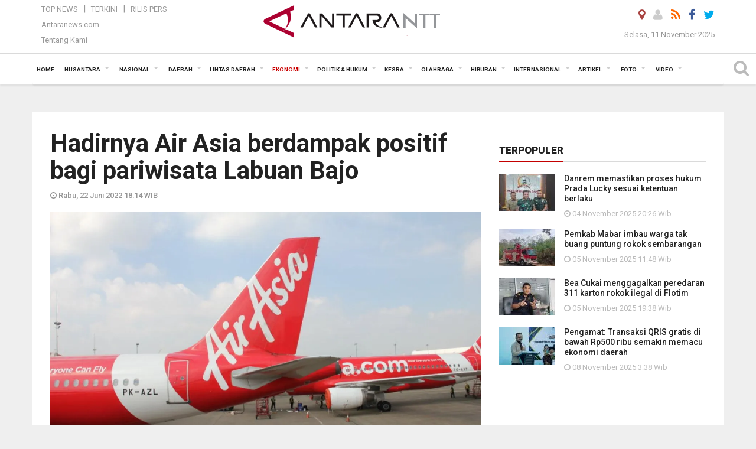

--- FILE ---
content_type: text/html; charset=UTF-8
request_url: https://kupang.antaranews.com/berita/89545/hadirnya-air-asia-berdampak-positif-bagi-pariwisata-labuan-bajo
body_size: 18533
content:
<!doctype html>
<html>
<head>
  <meta charset="utf-8">
  <title>Hadirnya Air Asia berdampak positif bagi pariwisata Labuan Bajo - ANTARA News Kupang</title>
<meta name="keywords" content="labuan bajo, ntt, kota kupang,kehadiran air asia">
<meta name="description" content="Direktur Utama Badan Pelaksana Otorita Labuan Bajo Flores (BPOLBF) Shana Fatina menilai keberadaan maskapai penerbangan Air Asia yang membuka rute Denpasar-Labuan Bajo dan ANTARA News ntt ekonomi ...">
<link rel="image_src" href="https://cdn.antaranews.com/cache/800x533/2022/06/22/IMG_8519.jpg"><meta property="og:image" content="https://cdn.antaranews.com/cache/800x533/2022/06/22/IMG_8519.jpg">
<link rel="preload" as="image" href="https://cdn.antaranews.com/cache/1200x800/2022/06/22/IMG_8519.jpg.webp" imagesrcset="https://cdn.antaranews.com/cache/360x240/2022/06/22/IMG_8519.jpg.webp 360w, https://cdn.antaranews.com/cache/800x533/2022/06/22/IMG_8519.jpg.webp 800w, https://cdn.antaranews.com/cache/1200x800/2022/06/22/IMG_8519.jpg.webp 1200w" />
<link rel="amphtml" href="https://kupang.antaranews.com/amp/berita/89545/hadirnya-air-asia-berdampak-positif-bagi-pariwisata-labuan-bajo" />
<meta property="og:site_name" content="Antara News NTT" />
<meta property="og:locale" content="id_ID" />
<meta property="article:section" content="Indonesia" />
<meta property="fb:app_id" content="558190404243031">
<meta property="og:title" content="Hadirnya Air Asia berdampak positif bagi pariwisata Labuan Bajo">
<meta property="og:description" content="Direktur Utama Badan Pelaksana Otorita Labuan Bajo Flores (BPOLBF) Shana Fatina menilai keberadaan maskapai penerbangan Air Asia yang membuka rute Denpasar-Labuan Bajo dan ANTARA News ntt ekonomi ...">
<meta itemprop="datePublished" content="Wed, 22 Jun 2022 18:14:29 +0700">
<script type="application/ld+json">{"@context":"https://schema.org","@type":"NewsArticle","headline":"Hadirnya Air Asia berdampak positif bagi pariwisata Labuan Bajo","mainEntityOfPage":{"@type":"WebPage","@id":"https://kupang.antaranews.com/berita/89545/hadirnya-air-asia-berdampak-positif-bagi-pariwisata-labuan-bajo"},"url":"https://kupang.antaranews.com/berita/89545/hadirnya-air-asia-berdampak-positif-bagi-pariwisata-labuan-bajo","image":{"@type":"ImageObject","url":"https://cdn.antaranews.com/cache/1200x800/2022/06/22/IMG_8519.jpg","height":800,"width":1200},"dateCreated":"2022-06-22T18:14:29+07:00","datePublished":"2022-06-22T18:14:29+07:00","dateModified":"2022-06-22T18:14:29+07:00","articleSection":"News","creator":{"@type":"Person","name":"Kornelis  Kaha"},"author":{"@type":"Person","name":"Bernadus Tokan "},"keywords":["Labuan Bajo","NTT","Kota Kupang","kehadiran air asia"],"publisher":{"@type":"Organization","name":"ANTARA Kupang","logo":{"@type":"ImageObject","url":"https://kupang.antaranews.com/img/www.antarantt.com.png","width":353,"height":60}},"description":"Direktur Utama Badan Pelaksana Otorita Labuan Bajo Flores (BPOLBF) Shana Fatina menilai keberadaan maskapai penerbangan Air Asia yang membuka rute Denpasar-Labuan Bajo dan ANTARA News ntt ekonomi ..."}</script>
  <meta name="copyright" content="ANTARA News Agency">
  <meta http-equiv="X-UA-Compatible" content="IE=edge">
  <link rel="canonical" href="https://kupang.antaranews.com/berita/89545/hadirnya-air-asia-berdampak-positif-bagi-pariwisata-labuan-bajo" />    <meta class="viewport" name="viewport" content="width=device-width, initial-scale=1.0">
    
  <script async src='https://www.googletagmanager.com/gtag/js?id=G-3G94T3WPM4'></script>
	<script>
	  window.dataLayer = window.dataLayer || [];
	  function gtag(){dataLayer.push(arguments);}
	  gtag('js', new Date());

	  gtag('config', 'G-3G94T3WPM4');
	</script>  <!-- Favicon -->
  <link rel="shortcut icon" href="https://kupang.antaranews.com/img/index.ico" type="image/x-icon" />
  <link rel="apple-touch-icon" sizes="57x57" href="https://static.antaranews.com/img/favicon/apple-icon-57x57.png">
  <link rel="apple-touch-icon" sizes="60x60" href="https://static.antaranews.com/img/favicon/apple-icon-60x60.png">
  <link rel="apple-touch-icon" sizes="72x72" href="https://static.antaranews.com/img/favicon/apple-icon-72x72.png">
  <link rel="apple-touch-icon" sizes="76x76" href="https://static.antaranews.com/img/favicon/apple-icon-76x76.png">
  <link rel="apple-touch-icon" sizes="114x114" href="https://static.antaranews.com/img/favicon/apple-icon-114x114.png">
  <link rel="apple-touch-icon" sizes="120x120" href="https://static.antaranews.com/img/favicon/apple-icon-120x120.png">
  <link rel="apple-touch-icon" sizes="144x144" href="https://static.antaranews.com/img/favicon/apple-icon-144x144.png">
  <link rel="apple-touch-icon" sizes="152x152" href="https://static.antaranews.com/img/favicon/apple-icon-152x152.png">
  <link rel="apple-touch-icon" sizes="180x180" href="https://static.antaranews.com/img/favicon/apple-icon-180x180.png">
 <!-- Jquery js -->
 <script src="https://kupang.antaranews.com/js/jquery-1.11.2.min.js"></script>
  <!-- Google Fonts -->
  <link href="https://static.antaranews.com" rel="preconnect" />
  <link href="https://img.antaranews.com" rel="preconnect" />
  <link href="https://fonts.gstatic.com" rel="preconnect" crossorigin />
  <link href="https://ads.antaranews.com" rel="dns-prefetch" />
  <link href="https://www.google-analytics.com" rel="preconnect" crossorigin />
  <link href="https://www.googletagmanager.com" rel="preconnect" crossorigin />
  <link href="https://www.googletagservices.com" rel="preconnect" crossorigin />
  <link href="https://pagead2.googlesyndication.com" rel="preconnect" crossorigin />
  <link href="https://cdn.antaranews.com" rel="dns-prefetch" />
  
  <link href="https://fonts.googleapis.com/css?family=Roboto:100,300,300italic,400,400italic,500,700,700italic,900&display=swap" rel="preload" as="style" />
  <link href="https://fonts.googleapis.com/css?family=Roboto:100,300,300italic,400,400italic,500,700,700italic,900&display=swap" rel="stylesheet" />
  
  <!-- Icon Font -->
  <link rel="stylesheet" href="https://kupang.antaranews.com/plugins/font-awesome/css/font-awesome.min.css">

  <!-- Bootstrap CSS -->
  <link rel="stylesheet" href="https://kupang.antaranews.com/plugins/bootstrap/css/bootstrap.min.css">

  <!-- Theme CSS -->
  <link rel="stylesheet" href="https://kupang.antaranews.com/css/style.css?v=1.6">
  
  <!--[if lt IE 9]>
    <script src="https://oss.maxcdn.com/libs/html5shiv/3.7.0/html5shiv.js"></script>
    <script src="https://oss.maxcdn.com/libs/respond.js/1.4.2/respond.min.js"></script>
  <![endif]-->
  <link rel="stylesheet" href="https://kupang.antaranews.com/css/addstyle.css?v=1.17">
  <link rel="stylesheet" href="https://kupang.antaranews.com/css/flaxslider.css">
  <link rel="stylesheet" href="https://kupang.antaranews.com/css/assets.css">
  <link rel="stylesheet" href="https://kupang.antaranews.com/css/media-query.css?v=1.4">
  <script src="https://static.antaranews.com/js/plugins/lazysizes/lazysizes.min.js" defer></script>
</head><body>
<div id="main" class="header-big">
  
  <header class="header-wrapper clearfix">
    
	<!-- .header-top -->

    <div class="header-mid navbar-collapse collapse">
		
			<div id="tophead_menu" class="pb10">
	<div class="container">
        <div class="">
          <div class="row">
			 <div class="col-md-3 topmenu-header navbar-collapse collapse">
				 <div>
				 <ul id="ul-top">
							<li><a href="https://kupang.antaranews.com/top-news" data-toggle="tooltip" data-placement="bottom" title="Top News">Top News</a></li>
							<li><a href="https://kupang.antaranews.com/terkini" data-toggle="tooltip" data-placement="bottom" title="Terkini">Terkini</a></li>
							<li><a href="https://kupang.antaranews.com/rilis-pers" data-toggle="tooltip" data-placement="bottom" title="Rilis Pers">Rilis Pers</a></li>
						</ul>
				 </div>
				 
				  <div class="mt5">
					<a href="http://www.antaranews.com" target="_blank" data-toggle="tooltip" data-placement="bottom" title="Antaranews.com">Antaranews.com</a>
				 </div>
				 <div class="mt5">
					<a href="https://kupang.antaranews.com/about-us" data-toggle="tooltip" data-placement="bottom" title="Tentang Kami">Tentang Kami</a>
				 </div>
			 </div>
            <div class="col-md-6 m0">
              <div class="header-mid-wrapper text-center clearfix">
                <div class="mid-logo-wrapper">
                  <a class="logo" href="https://kupang.antaranews.com" title="ANTARA News Kupang" rel="home">
					<img alt="Logo Header Antaranews ntt" src="https://kupang.antaranews.com/img/www.antarantt.com.png" />
                  </a><!-- .logo -->
                </div>
              </div>
            </div>
			 <div class="col-md-3 navbar-collapse collapse sosposition">
			 <div class="social-icons pull-right sosmargin">
				<a href="#" id="myLocation" class="active" data-toggle="tooltip" data-placement="bottom" title="Nonaktifkan Lokasi"><i class="fa fa-map-marker fa-lg text-danger"></i></a>				<a href="https://kupang.antaranews.com/login" data-toggle="tooltip" data-placement="bottom" title="Login"><i class="fa fa-user fa-lg"></i></a>
				<a href="https://kupang.antaranews.com/rss/" data-toggle="tooltip" data-placement="bottom" title="Rss"><i class="fa fa-rss fa-lg"></i></a>
                <a href="https://www.facebook.com/KupangAntaranewsNTT/" target="_blank" data-toggle="tooltip" data-placement="bottom" title="Facebook"><i class="fa fa-facebook fa-lg"></i></a>
                <a href="https://twitter.com/antarakupang" target="_blank" data-toggle="tooltip" data-placement="bottom" title="Twitter"><i class="fa fa-twitter fa-lg"></i></a>
                <!--
				<a href="https://plus.google.com/+antaranews" target="_blank" data-toggle="tooltip" data-placement="bottom" title="Google+"><i class="fa fa-google-plus fa-lg"></i></a>
				-->
              </div>
			
				<div class="topdate">Selasa, 11 November 2025</div>
			 </div>
			 
          </div>
        </div>
      </div>
</div>	</div><!-- .header-mid -->
	
	<div class="header text-center" id="header">
	   <div class="container relative" id="con">
        <!--<div class="mag-content">-->
          <div class="row">
           <!--<div class="col-md-12">-->
                          <!-- Mobile Menu Button -->
           <div>
		   <a class="navbar-toggle collapsed" id="nav-button" href="#mobile-nav">
              <span class="icon-bar"></span>
              <span class="icon-bar"></span>
              <span class="icon-bar"></span>
              <span class="icon-bar"></span>
            </a><!-- .navbar-toggle -->
			<div class="navbar-toggle collapsed topmidlogo"><a href="https://kupang.antaranews.com"><img alt="Logo Small Mobile Antaranews ntt" src="https://kupang.antaranews.com/img/m.antarantt.com.png" /></a></div>
			
			 <a class="navbar-toggle collapsed pull-right" id="src-mobile" href="#mobile-src">
              <span class="fa fa-search fa-lg" style="background-color:#fff;"></span>
            </a>
			</div>
		
			<!-- .navbar-toggle -->
			 
            <!-- Main Nav Wrapper -->
            <nav class="navbar mega-menu">
				 <div id="formobile" class="src_position">
				 <form action="https://kupang.antaranews.com/search" method="get">
					<input class="sb-search-input maxfieldsrc" placeholder="Kata Kunci ..." type="text" value="" name="q" id="search">
				 </form>
				</div>
			
              <a class="logo" id="logoscroll" href="https://kupang.antaranews.com" title="ANTARA News Kupang" rel="home">
               <img alt="Logo Small Fixed Antaranews ntt" src="https://kupang.antaranews.com/img/logo-antara.png" />
              </a><!-- .logo -->
              
              <!-- Navigation Menu -->
           <div class="container dropdown-menu fullwidth navbar-collapse collapse">
              <ul class="nav navbar-nav">
				<li class="dropdown mega-full menu-color1">
                  <a href="https://kupang.antaranews.com" role="button" aria-expanded="false">Home</a>
				</li>
				<li class="dropdown mega-full menu-color1">
					<a href="https://kupang.antaranews.com/nusantara" class="dropdown-toggle " data-toggle="dropdown" role="button" aria-expanded="false">Nusantara</a>
						<ul class="container dropdown-menu fullwidth m0" style="animation-delay:0.2s;">
							<li>
								<div class="tabbable tabs-left">
									<ul class="nav nav-tabs nav-horizontal">
										<li class="col-sm-3"><a href="https://www.antaranews.com" target="_blank" title="antaranews.com">antaranews.com</a></li><li class="col-sm-3"><a href="https://aceh.antaranews.com" target="_blank" title="Aceh/NAD">Aceh/NAD</a></li><li class="col-sm-3"><a href="https://bali.antaranews.com" target="_blank" title="Bali">Bali</a></li><li class="col-sm-3"><a href="https://babel.antaranews.com" target="_blank" title="Bangka/Belitung">Bangka/Belitung</a></li><li class="col-sm-3"><a href="https://banten.antaranews.com" target="_blank" title="Banten">Banten</a></li><li class="col-sm-3"><a href="https://bengkulu.antaranews.com" target="_blank" title="Bengkulu">Bengkulu</a></li><li class="col-sm-3"><a href="https://gorontalo.antaranews.com" target="_blank" title="Gorontalo">Gorontalo</a></li><li class="col-sm-3"><a href="https://jambi.antaranews.com" target="_blank" title="Jambi">Jambi</a></li><li class="col-sm-3"><a href="https://jabar.antaranews.com" target="_blank" title="Jawa Barat">Jawa Barat</a></li><li class="col-sm-3"><a href="https://jateng.antaranews.com" target="_blank" title="Jawa Tengah">Jawa Tengah</a></li><li class="col-sm-3"><a href="https://jatim.antaranews.com" target="_blank" title="Jawa Timur">Jawa Timur</a></li><li class="col-sm-3"><a href="https://kalbar.antaranews.com" target="_blank" title="Kalimantan Barat">Kalimantan Barat</a></li><li class="col-sm-3"><a href="https://kalsel.antaranews.com" target="_blank" title="Kalimantan Selatan">Kalimantan Selatan</a></li><li class="col-sm-3"><a href="https://kalteng.antaranews.com" target="_blank" title="Kalimantan Tengah">Kalimantan Tengah</a></li><li class="col-sm-3"><a href="https://kaltim.antaranews.com" target="_blank" title="Kalimantan Timur">Kalimantan Timur</a></li><li class="col-sm-3"><a href="https://kaltara.antaranews.com" target="_blank" title="Kalimantan Utara">Kalimantan Utara</a></li><li class="col-sm-3"><a href="https://kepri.antaranews.com" target="_blank" title="Kepulauan Riau">Kepulauan Riau</a></li><li class="col-sm-3"><a href="https://kl.antaranews.com" target="_blank" title="Kuala Lumpur">Kuala Lumpur</a></li><li class="col-sm-3"><a href="https://lampung.antaranews.com" target="_blank" title="Lampung">Lampung</a></li><li class="col-sm-3"><a href="https://ambon.antaranews.com" target="_blank" title="Maluku">Maluku</a></li><li class="col-sm-3"><a href="https://megapolitan.antaranews.com" target="_blank" title="Megapolitan">Megapolitan</a></li><li class="col-sm-3"><a href="https://mataram.antaranews.com" target="_blank" title="NTB">NTB</a></li><li class="col-sm-3"><a href="https://kupang.antaranews.com" target="_blank" title="NTT">NTT</a></li><li class="col-sm-3"><a href="https://papua.antaranews.com" target="_blank" title="Papua">Papua</a></li><li class="col-sm-3"><a href="https://papuatengah.antaranews.com" target="_blank" title="Papua Tengah">Papua Tengah</a></li><li class="col-sm-3"><a class="" href="https://riau.antaranews.com" target="_blank" title="Riau">Riau</a></li><li class="col-sm-3"><a href="https://makassar.antaranews.com" target="_blank" title="Sulawesi Selatan">Sulawesi Selatan</a></li><li class="col-sm-3"><a href="https://sulteng.antaranews.com" target="_blank" title="Sulawesi Tengah">Sulawesi Tengah</a></li><li class="col-sm-3"><a href="https://sultra.antaranews.com" target="_blank" title="Sulawesi Tenggara">Sulawesi Tenggara</a></li><li class="col-sm-3"><a href="https://manado.antaranews.com" target="_blank" title="Sulawesi Utara">Sulawesi Utara</a></li><li class="col-sm-3"><a href="https://sumbar.antaranews.com" target="_blank" title="Sumatera Barat">Sumatera Barat</a></li><li class="col-sm-3"><a href="https://sumsel.antaranews.com" target="_blank" title="Sumatera Selatan">Sumatera Selatan</a></li><li class="col-sm-3"><a href="https://sumut.antaranews.com" target="_blank" title="Sumatera Utara">Sumatera Utara</a></li><li class="col-sm-3"><a href="https://jogja.antaranews.com" target="_blank" title="Yogyakarta">Yogyakarta</a></li>									</ul>
								</div>
							</li>
						</ul>
				</li>
				
				<li class="dropdown mega-full menu-color1">
							<a href="https://kupang.antaranews.com/nasional" class="dropdown-toggle" data-toggle="dropdown" role="button" aria-expanded="false">Nasional</a>
							<ul class="container dropdown-menu fullwidth m0" style="animation-delay:0.2s;">
								<li>
								  <div class="mega-menu-5block">
																		<div class="mega-menu-news">
					  <div class="mega-menu-img relative">
						
						<a href="https://kupang.antaranews.com/berita/170173/menhut-menargetkan-70-ribu-ha-hutan-adat-dapat-surat-penetapan-sampai-akhir-2025" title="Menhut menargetkan 70 ribu ha hutan adat dapat surat penetapan sampai akhir 2025" rel="nofollow">
						 <picture>
							<source type="image/webp" data-srcset="https://cdn.antaranews.com/cache/270x180/2025/09/29/WhatsApp-Image-2025-09-29-at-14.18.50.jpeg.webp">
							<img data-src="https://cdn.antaranews.com/cache/270x180/2025/09/29/WhatsApp-Image-2025-09-29-at-14.18.50.jpeg" class="lazyload" alt="Menhut menargetkan 70 ribu ha hutan adat dapat surat penetapan sampai akhir 2025">
						</picture>
						</a>
					  </div>
					  <div class="mega-menu-detail">
						<h4 class="entry-title">
						  <a href="https://kupang.antaranews.com/berita/170173/menhut-menargetkan-70-ribu-ha-hutan-adat-dapat-surat-penetapan-sampai-akhir-2025" rel="nofollow" title="Menhut menargetkan 70 ribu ha hutan adat dapat surat penetapan sampai akhir 2025">Menhut menargetkan 70 ribu ha hutan adat dapat surat penetapan sampai akhir 2025</a>
						  <p class="simple-share mt5">Senin, 29 September 2025 14:38</p>
						</h4>
					  </div>
					</div><div class="mega-menu-news">
					  <div class="mega-menu-img relative">
						
						<a href="https://kupang.antaranews.com/berita/168737/akhmad-munir-menetapkan-susunan-lengkap-kepengurusan-pwi-pusat-2025-2030" title="Akhmad Munir menetapkan susunan lengkap kepengurusan PWI Pusat 2025-2030" rel="nofollow">
						 <picture>
							<source type="image/webp" data-srcset="https://cdn.antaranews.com/cache/270x180/2025/09/12/WhatsApp-Image-2025-09-11-at-15.35.39_1.jpeg.webp">
							<img data-src="https://cdn.antaranews.com/cache/270x180/2025/09/12/WhatsApp-Image-2025-09-11-at-15.35.39_1.jpeg" class="lazyload" alt="Akhmad Munir menetapkan susunan lengkap kepengurusan PWI Pusat 2025-2030">
						</picture>
						</a>
					  </div>
					  <div class="mega-menu-detail">
						<h4 class="entry-title">
						  <a href="https://kupang.antaranews.com/berita/168737/akhmad-munir-menetapkan-susunan-lengkap-kepengurusan-pwi-pusat-2025-2030" rel="nofollow" title="Akhmad Munir menetapkan susunan lengkap kepengurusan PWI Pusat 2025-2030">Akhmad Munir menetapkan susunan lengkap kepengurusan PWI Pusat 2025-2030</a>
						  <p class="simple-share mt5">Senin, 15 September 2025 18:02</p>
						</h4>
					  </div>
					</div><div class="mega-menu-news">
					  <div class="mega-menu-img relative">
						
						<a href="https://kupang.antaranews.com/berita/166857/mendagri-meminta-pemda-se-indonesia-tingkatkan-kualitas-phd" title="Mendagri meminta Pemda se-Indonesia tingkatkan kualitas PHD" rel="nofollow">
						 <picture>
							<source type="image/webp" data-srcset="https://cdn.antaranews.com/cache/270x180/2025/08/27/WhatsApp-Image-2025-08-27-at-13.44.23_9d03ebdd.jpg.webp">
							<img data-src="https://cdn.antaranews.com/cache/270x180/2025/08/27/WhatsApp-Image-2025-08-27-at-13.44.23_9d03ebdd.jpg" class="lazyload" alt="Mendagri meminta Pemda se-Indonesia tingkatkan kualitas PHD">
						</picture>
						</a>
					  </div>
					  <div class="mega-menu-detail">
						<h4 class="entry-title">
						  <a href="https://kupang.antaranews.com/berita/166857/mendagri-meminta-pemda-se-indonesia-tingkatkan-kualitas-phd" rel="nofollow" title="Mendagri meminta Pemda se-Indonesia tingkatkan kualitas PHD">Mendagri meminta Pemda se-Indonesia tingkatkan kualitas PHD</a>
						  <p class="simple-share mt5">Rabu, 27 Agustus 2025 14:59</p>
						</h4>
					  </div>
					</div><div class="mega-menu-news">
					  <div class="mega-menu-img relative">
						
						<a href="https://kupang.antaranews.com/berita/164861/pemerintah-menetapkan-cuti-bersama-pada-18-agustus-2025" title="Pemerintah menetapkan cuti bersama pada 18 Agustus 2025" rel="nofollow">
						 <picture>
							<source type="image/webp" data-srcset="https://cdn.antaranews.com/cache/270x180/2025/08/07/IMG-20250807-WA0027_1.jpg.webp">
							<img data-src="https://cdn.antaranews.com/cache/270x180/2025/08/07/IMG-20250807-WA0027_1.jpg" class="lazyload" alt="Pemerintah menetapkan cuti bersama pada 18 Agustus 2025">
						</picture>
						</a>
					  </div>
					  <div class="mega-menu-detail">
						<h4 class="entry-title">
						  <a href="https://kupang.antaranews.com/berita/164861/pemerintah-menetapkan-cuti-bersama-pada-18-agustus-2025" rel="nofollow" title="Pemerintah menetapkan cuti bersama pada 18 Agustus 2025">Pemerintah menetapkan cuti bersama pada 18 Agustus 2025</a>
						  <p class="simple-share mt5">Jumat, 8 Agustus 2025 7:23</p>
						</h4>
					  </div>
					</div><div class="mega-menu-news">
					  <div class="mega-menu-img relative">
						
						<a href="https://kupang.antaranews.com/berita/164425/panitia-kongres-pwi-sepakati-mekanisme-pemilihan-ketua-umum-baru" title="Panitia Kongres PWI sepakati mekanisme pemilihan ketua umum baru" rel="nofollow">
						 <picture>
							<source type="image/webp" data-srcset="https://cdn.antaranews.com/cache/270x180/2025/08/04/PWI-2025.jpeg.webp">
							<img data-src="https://cdn.antaranews.com/cache/270x180/2025/08/04/PWI-2025.jpeg" class="lazyload" alt="Panitia Kongres PWI sepakati mekanisme pemilihan ketua umum baru">
						</picture>
						</a>
					  </div>
					  <div class="mega-menu-detail">
						<h4 class="entry-title">
						  <a href="https://kupang.antaranews.com/berita/164425/panitia-kongres-pwi-sepakati-mekanisme-pemilihan-ketua-umum-baru" rel="nofollow" title="Panitia Kongres PWI sepakati mekanisme pemilihan ketua umum baru">Panitia Kongres PWI sepakati mekanisme pemilihan ketua umum baru</a>
						  <p class="simple-share mt5">Senin, 4 Agustus 2025 20:14</p>
						</h4>
					  </div>
					</div>								   </div>
								</li>
							</ul>
						</li>
			   <li class="dropdown mega-full menu-color1"><a href="https://kupang.antaranews.com/daerah" class="dropdown-toggle" data-toggle="dropdown" role="button" aria-expanded="false">Daerah</a><ul class="container dropdown-menu fullwidth m0" style="animation-delay:0.2s;">
								<li><div class="mega-menu-5block"><div class="mega-menu-news">
							  <div class="mega-menu-img">
								<a href="https://kupang.antaranews.com/berita/173653/pemkab-mabar-memberikan-penghargaan-kepada-tiga-hotel-tangguh-bencana" title="Pemkab Mabar memberikan penghargaan kepada tiga hotel tangguh bencana">
									
								  <picture>
									<source type="image/webp" data-srcset="https://cdn.antaranews.com/cache/270x180/2025/11/10/IMG_20251110_235303.jpg.webp">
									<img data-src="https://cdn.antaranews.com/cache/270x180/2025/11/10/IMG_20251110_235303.jpg" class="lazyload" alt="Pemkab Mabar memberikan penghargaan kepada tiga hotel tangguh bencana" >
								</picture>
								</a>
							  </div>
							  <div class="mega-menu-detail">
								<h4 class="entry-title">
								  <a href="https://kupang.antaranews.com/berita/173653/pemkab-mabar-memberikan-penghargaan-kepada-tiga-hotel-tangguh-bencana" title="Pemkab Mabar memberikan penghargaan kepada tiga hotel tangguh bencana">Pemkab Mabar memberikan penghargaan kepada tiga hotel tangguh bencana</a>
								</h4>
								<p class="simple-share">
								 8 jam lalu
								</p>
							  </div>
							</div><div class="mega-menu-news">
							  <div class="mega-menu-img">
								<a href="https://kupang.antaranews.com/berita/173641/kemenbud-delegasi-17-negara-diundang-menghadiri-ipacs-2025-di-kupang" title="Kemenbud: Delegasi 17 negara diundang menghadiri IPACS 2025 di Kupang">
									
								  <picture>
									<source type="image/webp" data-srcset="https://cdn.antaranews.com/cache/270x180/2025/11/10/WhatsApp-Image-2025-11-10-at-19.08.22.jpeg.webp">
									<img data-src="https://cdn.antaranews.com/cache/270x180/2025/11/10/WhatsApp-Image-2025-11-10-at-19.08.22.jpeg" class="lazyload" alt="Kemenbud: Delegasi 17 negara diundang menghadiri IPACS 2025 di Kupang" >
								</picture>
								</a>
							  </div>
							  <div class="mega-menu-detail">
								<h4 class="entry-title">
								  <a href="https://kupang.antaranews.com/berita/173641/kemenbud-delegasi-17-negara-diundang-menghadiri-ipacs-2025-di-kupang" title="Kemenbud: Delegasi 17 negara diundang menghadiri IPACS 2025 di Kupang">Kemenbud: Delegasi 17 negara diundang menghadiri IPACS 2025 di Kupang</a>
								</h4>
								<p class="simple-share">
								 8 jam lalu
								</p>
							  </div>
							</div><div class="mega-menu-news">
							  <div class="mega-menu-img">
								<a href="https://kupang.antaranews.com/berita/173533/bmkg-gelombang-laut-di-ntt-mencapai-25-meter-hingga-13-november-2025" title="BMKG: Gelombang laut di NTT mencapai 2,5 meter hingga 13 November 2025">
									
								  <picture>
									<source type="image/webp" data-srcset="https://cdn.antaranews.com/cache/270x180/2025/11/10/20250825_095155.jpg.webp">
									<img data-src="https://cdn.antaranews.com/cache/270x180/2025/11/10/20250825_095155.jpg" class="lazyload" alt="BMKG: Gelombang laut di NTT mencapai 2,5 meter hingga 13 November 2025" >
								</picture>
								</a>
							  </div>
							  <div class="mega-menu-detail">
								<h4 class="entry-title">
								  <a href="https://kupang.antaranews.com/berita/173533/bmkg-gelombang-laut-di-ntt-mencapai-25-meter-hingga-13-november-2025" title="BMKG: Gelombang laut di NTT mencapai 2,5 meter hingga 13 November 2025">BMKG: Gelombang laut di NTT mencapai 2,5 meter hingga 13 November 2025</a>
								</h4>
								<p class="simple-share">
								 10 November 2025 10:12 Wib
								</p>
							  </div>
							</div><div class="mega-menu-news">
							  <div class="mega-menu-img">
								<a href="https://kupang.antaranews.com/berita/173429/dinkes-manggarai-barat-menemukan-487-kasus-tbc-hingga-oktober-2025" title="Dinkes Manggarai Barat menemukan 487 kasus TBC hingga Oktober 2025">
									
								  <picture>
									<source type="image/webp" data-srcset="https://cdn.antaranews.com/cache/270x180/2025/11/08/IMG_20251108_195654.jpg.webp">
									<img data-src="https://cdn.antaranews.com/cache/270x180/2025/11/08/IMG_20251108_195654.jpg" class="lazyload" alt="Dinkes Manggarai Barat menemukan 487 kasus TBC hingga Oktober 2025" >
								</picture>
								</a>
							  </div>
							  <div class="mega-menu-detail">
								<h4 class="entry-title">
								  <a href="https://kupang.antaranews.com/berita/173429/dinkes-manggarai-barat-menemukan-487-kasus-tbc-hingga-oktober-2025" title="Dinkes Manggarai Barat menemukan 487 kasus TBC hingga Oktober 2025">Dinkes Manggarai Barat menemukan 487 kasus TBC hingga Oktober 2025</a>
								</h4>
								<p class="simple-share">
								 09 November 2025 8:48 Wib
								</p>
							  </div>
							</div><div class="mega-menu-news">
							  <div class="mega-menu-img">
								<a href="https://kupang.antaranews.com/berita/173405/pemkab-mabar-menyambut-baik-perluasan-program-mbg-ke-kecamatan" title="Pemkab Mabar menyambut baik perluasan program MBG ke kecamatan">
									
								  <picture>
									<source type="image/webp" data-srcset="https://cdn.antaranews.com/cache/270x180/2025/11/08/IMG_8897.jpg.webp">
									<img data-src="https://cdn.antaranews.com/cache/270x180/2025/11/08/IMG_8897.jpg" class="lazyload" alt="Pemkab Mabar menyambut baik perluasan program MBG ke kecamatan" >
								</picture>
								</a>
							  </div>
							  <div class="mega-menu-detail">
								<h4 class="entry-title">
								  <a href="https://kupang.antaranews.com/berita/173405/pemkab-mabar-menyambut-baik-perluasan-program-mbg-ke-kecamatan" title="Pemkab Mabar menyambut baik perluasan program MBG ke kecamatan">Pemkab Mabar menyambut baik perluasan program MBG ke kecamatan</a>
								</h4>
								<p class="simple-share">
								 08 November 2025 3:38 Wib
								</p>
							  </div>
							</div></div></li>
							  </ul>
							</li><li class="dropdown mega-full menu-color1"><a href="https://kupang.antaranews.com/lintas-daerah" class="dropdown-toggle" data-toggle="dropdown" role="button" aria-expanded="false">Lintas Daerah</a><ul class="container dropdown-menu fullwidth m0" style="animation-delay:0.2s;">
								<li><div class="mega-menu-5block"><div class="mega-menu-news">
							  <div class="mega-menu-img">
								<a href="https://kupang.antaranews.com/berita/173669/gempa-magnitudo-52-mengguncang-barat-laut-tanimbar-tak-berpotensi-tsunami" title="Gempa magnitudo 5,2 mengguncang barat laut Tanimbar, tak berpotensi tsunami">
									
								  <picture>
									<source type="image/webp" data-srcset="https://cdn.antaranews.com/cache/270x180/2025/08/17/1000079181.jpg.webp">
									<img data-src="https://cdn.antaranews.com/cache/270x180/2025/08/17/1000079181.jpg" class="lazyload" alt="Gempa magnitudo 5,2 mengguncang barat laut Tanimbar, tak berpotensi tsunami" >
								</picture>
								</a>
							  </div>
							  <div class="mega-menu-detail">
								<h4 class="entry-title">
								  <a href="https://kupang.antaranews.com/berita/173669/gempa-magnitudo-52-mengguncang-barat-laut-tanimbar-tak-berpotensi-tsunami" title="Gempa magnitudo 5,2 mengguncang barat laut Tanimbar, tak berpotensi tsunami">Gempa magnitudo 5,2 mengguncang barat laut Tanimbar, tak berpotensi tsunami</a>
								</h4>
								<p class="simple-share">
								 8 jam lalu
								</p>
							  </div>
							</div><div class="mega-menu-news">
							  <div class="mega-menu-img">
								<a href="https://kupang.antaranews.com/berita/173245/bmkg-memprakirakan-mayoritas-wilayah-hujan-ringan-hingga-lebat" title="BMKG memprakirakan mayoritas wilayah hujan ringan hingga lebat">
									
								  <picture>
									<source type="image/webp" data-srcset="https://cdn.antaranews.com/cache/270x180/2025/10/19/IMG-20251019-WA0004_2.jpg.webp">
									<img data-src="https://cdn.antaranews.com/cache/270x180/2025/10/19/IMG-20251019-WA0004_2.jpg" class="lazyload" alt="BMKG memprakirakan mayoritas wilayah hujan ringan hingga lebat" >
								</picture>
								</a>
							  </div>
							  <div class="mega-menu-detail">
								<h4 class="entry-title">
								  <a href="https://kupang.antaranews.com/berita/173245/bmkg-memprakirakan-mayoritas-wilayah-hujan-ringan-hingga-lebat" title="BMKG memprakirakan mayoritas wilayah hujan ringan hingga lebat">BMKG memprakirakan mayoritas wilayah hujan ringan hingga lebat</a>
								</h4>
								<p class="simple-share">
								 06 November 2025 12:15 Wib
								</p>
							  </div>
							</div><div class="mega-menu-news">
							  <div class="mega-menu-img">
								<a href="https://kupang.antaranews.com/berita/172517/bmkg-gempa-magnitudo-55-mengguncang-buol" title="BMKG: Gempa magnitudo 5,5 mengguncang Buol">
									
								  <picture>
									<source type="image/webp" data-srcset="https://cdn.antaranews.com/cache/270x180/2025/10/28/1000238762.jpg.webp">
									<img data-src="https://cdn.antaranews.com/cache/270x180/2025/10/28/1000238762.jpg" class="lazyload" alt="BMKG: Gempa magnitudo 5,5 mengguncang Buol" >
								</picture>
								</a>
							  </div>
							  <div class="mega-menu-detail">
								<h4 class="entry-title">
								  <a href="https://kupang.antaranews.com/berita/172517/bmkg-gempa-magnitudo-55-mengguncang-buol" title="BMKG: Gempa magnitudo 5,5 mengguncang Buol">BMKG: Gempa magnitudo 5,5 mengguncang Buol</a>
								</h4>
								<p class="simple-share">
								 28 October 2025 9:41 Wib
								</p>
							  </div>
							</div><div class="mega-menu-news">
							  <div class="mega-menu-img">
								<a href="https://kupang.antaranews.com/berita/171653/bmkg-imbau-tetap-waspada-usai-gempa-magnitudo-66-di-sarmi-papua" title="BMKG imbau tetap waspada usai gempa magnitudo 6,6 di Sarmi Papua">
									
								  <picture>
									<source type="image/webp" data-srcset="https://cdn.antaranews.com/cache/270x180/2025/10/16/1001229167.jpg.webp">
									<img data-src="https://cdn.antaranews.com/cache/270x180/2025/10/16/1001229167.jpg" class="lazyload" alt="BMKG imbau tetap waspada usai gempa magnitudo 6,6 di Sarmi Papua" >
								</picture>
								</a>
							  </div>
							  <div class="mega-menu-detail">
								<h4 class="entry-title">
								  <a href="https://kupang.antaranews.com/berita/171653/bmkg-imbau-tetap-waspada-usai-gempa-magnitudo-66-di-sarmi-papua" title="BMKG imbau tetap waspada usai gempa magnitudo 6,6 di Sarmi Papua">BMKG imbau tetap waspada usai gempa magnitudo 6,6 di Sarmi Papua</a>
								</h4>
								<p class="simple-share">
								 16 October 2025 15:14 Wib
								</p>
							  </div>
							</div><div class="mega-menu-news">
							  <div class="mega-menu-img">
								<a href="https://kupang.antaranews.com/berita/171389/bmkg-memperkirakan-mayoritas-kota-di-indonesia-diguyur-hujan-pada-selasa" title="BMKG memperkirakan mayoritas kota di Indonesia diguyur hujan pada Selasa">
									
								  <picture>
									<source type="image/webp" data-srcset="https://cdn.antaranews.com/cache/270x180/2025/10/08/Hujan-Deras-Landa-Kalbar-150421-jhw-1.jpg.webp">
									<img data-src="https://cdn.antaranews.com/cache/270x180/2025/10/08/Hujan-Deras-Landa-Kalbar-150421-jhw-1.jpg" class="lazyload" alt="BMKG memperkirakan mayoritas kota di Indonesia diguyur hujan pada Selasa" >
								</picture>
								</a>
							  </div>
							  <div class="mega-menu-detail">
								<h4 class="entry-title">
								  <a href="https://kupang.antaranews.com/berita/171389/bmkg-memperkirakan-mayoritas-kota-di-indonesia-diguyur-hujan-pada-selasa" title="BMKG memperkirakan mayoritas kota di Indonesia diguyur hujan pada Selasa">BMKG memperkirakan mayoritas kota di Indonesia diguyur hujan pada Selasa</a>
								</h4>
								<p class="simple-share">
								 14 October 2025 12:29 Wib
								</p>
							  </div>
							</div></div></li>
							  </ul>
							</li><li class="dropdown mega-full menu-color1"><a href="https://kupang.antaranews.com/ekonomi" class="dropdown-toggle active" data-toggle="dropdown" role="button" aria-expanded="false">Ekonomi</a><ul class="container dropdown-menu fullwidth m0" style="animation-delay:0.2s;">
								<li><div class="mega-menu-5block"><div class="mega-menu-news">
							  <div class="mega-menu-img">
								<a href="https://kupang.antaranews.com/berita/173689/program-kartini-mendorong-kemandirian-ekonomi-keluarga-pengemudi-taksi-bluebird" title="Program Kartini mendorong kemandirian ekonomi keluarga pengemudi taksi Bluebird">
									
								  <picture>
									<source type="image/webp" data-srcset="https://cdn.antaranews.com/cache/270x180/2025/11/11/1000409138.jpg.webp">
									<img data-src="https://cdn.antaranews.com/cache/270x180/2025/11/11/1000409138.jpg" class="lazyload" alt="Program Kartini mendorong kemandirian ekonomi keluarga pengemudi taksi Bluebird" >
								</picture>
								</a>
							  </div>
							  <div class="mega-menu-detail">
								<h4 class="entry-title">
								  <a href="https://kupang.antaranews.com/berita/173689/program-kartini-mendorong-kemandirian-ekonomi-keluarga-pengemudi-taksi-bluebird" title="Program Kartini mendorong kemandirian ekonomi keluarga pengemudi taksi Bluebird">Program Kartini mendorong kemandirian ekonomi keluarga pengemudi taksi Bluebird</a>
								</h4>
								<p class="simple-share">
								 1 jam lalu
								</p>
							  </div>
							</div><div class="mega-menu-news">
							  <div class="mega-menu-img">
								<a href="https://kupang.antaranews.com/berita/173677/pertamina-tertarik-menggarap-blok-tuna-bersama-perusahaan-migas-rusia" title="Pertamina tertarik menggarap Blok Tuna bersama perusahaan migas Rusia">
									
								  <picture>
									<source type="image/webp" data-srcset="https://cdn.antaranews.com/cache/270x180/2025/11/11/IMG_7973.jpg.webp">
									<img data-src="https://cdn.antaranews.com/cache/270x180/2025/11/11/IMG_7973.jpg" class="lazyload" alt="Pertamina tertarik menggarap Blok Tuna bersama perusahaan migas Rusia" >
								</picture>
								</a>
							  </div>
							  <div class="mega-menu-detail">
								<h4 class="entry-title">
								  <a href="https://kupang.antaranews.com/berita/173677/pertamina-tertarik-menggarap-blok-tuna-bersama-perusahaan-migas-rusia" title="Pertamina tertarik menggarap Blok Tuna bersama perusahaan migas Rusia">Pertamina tertarik menggarap Blok Tuna bersama perusahaan migas Rusia</a>
								</h4>
								<p class="simple-share">
								 7 jam lalu
								</p>
							  </div>
							</div><div class="mega-menu-news">
							  <div class="mega-menu-img">
								<a href="https://kupang.antaranews.com/berita/173665/menkop-menargetkan-80-ribu-kdmp-beroperasi-pada-akhir-2026" title="Menkop menargetkan 80 ribu KDMP beroperasi pada akhir 2026">
									
								  <picture>
									<source type="image/webp" data-srcset="https://cdn.antaranews.com/cache/270x180/2025/11/11/IMG_7990.jpg.webp">
									<img data-src="https://cdn.antaranews.com/cache/270x180/2025/11/11/IMG_7990.jpg" class="lazyload" alt="Menkop menargetkan 80 ribu KDMP beroperasi pada akhir 2026" >
								</picture>
								</a>
							  </div>
							  <div class="mega-menu-detail">
								<h4 class="entry-title">
								  <a href="https://kupang.antaranews.com/berita/173665/menkop-menargetkan-80-ribu-kdmp-beroperasi-pada-akhir-2026" title="Menkop menargetkan 80 ribu KDMP beroperasi pada akhir 2026">Menkop menargetkan 80 ribu KDMP beroperasi pada akhir 2026</a>
								</h4>
								<p class="simple-share">
								 8 jam lalu
								</p>
							  </div>
							</div><div class="mega-menu-news">
							  <div class="mega-menu-img">
								<a href="https://kupang.antaranews.com/berita/173621/polda-ntt-mengecek-kualitas-bbm-bersubsidi-16-spbu-kota-kupang" title="Polda NTT mengecek kualitas BBM bersubsidi 16 SPBU Kota Kupang">
									
								  <picture>
									<source type="image/webp" data-srcset="https://cdn.antaranews.com/cache/270x180/2025/11/10/WhatsApp-Image-2025-11-07-at-20.54.22.jpeg.webp">
									<img data-src="https://cdn.antaranews.com/cache/270x180/2025/11/10/WhatsApp-Image-2025-11-07-at-20.54.22.jpeg" class="lazyload" alt="Polda NTT mengecek kualitas BBM bersubsidi 16 SPBU Kota Kupang" >
								</picture>
								</a>
							  </div>
							  <div class="mega-menu-detail">
								<h4 class="entry-title">
								  <a href="https://kupang.antaranews.com/berita/173621/polda-ntt-mengecek-kualitas-bbm-bersubsidi-16-spbu-kota-kupang" title="Polda NTT mengecek kualitas BBM bersubsidi 16 SPBU Kota Kupang">Polda NTT mengecek kualitas BBM bersubsidi 16 SPBU Kota Kupang</a>
								</h4>
								<p class="simple-share">
								 21 jam lalu
								</p>
							  </div>
							</div><div class="mega-menu-news">
							  <div class="mega-menu-img">
								<a href="https://kupang.antaranews.com/berita/173585/bi-memastikan-redenominasi-rupiah-tetap-pertimbangkan-waktu-yang-tepat" title="BI memastikan redenominasi rupiah tetap pertimbangkan waktu yang tepat">
									
								  <picture>
									<source type="image/webp" data-srcset="https://cdn.antaranews.com/cache/270x180/2025/09/01/1000079256.jpg.webp">
									<img data-src="https://cdn.antaranews.com/cache/270x180/2025/09/01/1000079256.jpg" class="lazyload" alt="BI memastikan redenominasi rupiah tetap pertimbangkan waktu yang tepat" >
								</picture>
								</a>
							  </div>
							  <div class="mega-menu-detail">
								<h4 class="entry-title">
								  <a href="https://kupang.antaranews.com/berita/173585/bi-memastikan-redenominasi-rupiah-tetap-pertimbangkan-waktu-yang-tepat" title="BI memastikan redenominasi rupiah tetap pertimbangkan waktu yang tepat">BI memastikan redenominasi rupiah tetap pertimbangkan waktu yang tepat</a>
								</h4>
								<p class="simple-share">
								 21 jam lalu
								</p>
							  </div>
							</div></div></li>
							  </ul>
							</li><li class="dropdown mega-full menu-color1"><a href="https://kupang.antaranews.com/politik-hukum" class="dropdown-toggle" data-toggle="dropdown" role="button" aria-expanded="false">Politik & Hukum</a><ul class="container dropdown-menu fullwidth m0" style="animation-delay:0.2s;">
								<li><div class="mega-menu-5block"><div class="mega-menu-news">
							  <div class="mega-menu-img">
								<a href="https://kupang.antaranews.com/berita/173705/polda-jabar-menetapkan-lisa-mariana-tersangka-video-asusila" title="Polda Jabar menetapkan Lisa Mariana tersangka video asusila">
									
								  <picture>
									<source type="image/webp" data-srcset="https://cdn.antaranews.com/cache/270x180/2025/11/11/IMG_9270.jpeg.webp">
									<img data-src="https://cdn.antaranews.com/cache/270x180/2025/11/11/IMG_9270.jpeg" class="lazyload" alt="Polda Jabar menetapkan Lisa Mariana tersangka video asusila" >
								</picture>
								</a>
							  </div>
							  <div class="mega-menu-detail">
								<h4 class="entry-title">
								  <a href="https://kupang.antaranews.com/berita/173705/polda-jabar-menetapkan-lisa-mariana-tersangka-video-asusila" title="Polda Jabar menetapkan Lisa Mariana tersangka video asusila">Polda Jabar menetapkan Lisa Mariana tersangka video asusila</a>
								</h4>
								<p class="simple-share">
								 37 menit lalu
								</p>
							  </div>
							</div><div class="mega-menu-news">
							  <div class="mega-menu-img">
								<a href="https://kupang.antaranews.com/berita/173701/kpk-ungkap-kronologi-penetapan-eks-sekjen-kemenaker-hery-sudarmanto-sebagai-tersangka" title="KPK ungkap kronologi penetapan eks Sekjen Kemenaker Hery Sudarmanto sebagai tersangka">
									
								  <picture>
									<source type="image/webp" data-srcset="https://cdn.antaranews.com/cache/270x180/2025/06/11/IMG_6632.jpg.webp">
									<img data-src="https://cdn.antaranews.com/cache/270x180/2025/06/11/IMG_6632.jpg" class="lazyload" alt="KPK ungkap kronologi penetapan eks Sekjen Kemenaker Hery Sudarmanto sebagai tersangka" >
								</picture>
								</a>
							  </div>
							  <div class="mega-menu-detail">
								<h4 class="entry-title">
								  <a href="https://kupang.antaranews.com/berita/173701/kpk-ungkap-kronologi-penetapan-eks-sekjen-kemenaker-hery-sudarmanto-sebagai-tersangka" title="KPK ungkap kronologi penetapan eks Sekjen Kemenaker Hery Sudarmanto sebagai tersangka">KPK ungkap kronologi penetapan eks Sekjen Kemenaker Hery Sudarmanto sebagai tersangka</a>
								</h4>
								<p class="simple-share">
								 39 menit lalu
								</p>
							  </div>
							</div><div class="mega-menu-news">
							  <div class="mega-menu-img">
								<a href="https://kupang.antaranews.com/berita/173697/ditjen-imigrasi-membentuk-18-kantor-imigrasi-baru-di-berbagai-provinsi" title="Ditjen Imigrasi membentuk 18 kantor imigrasi baru di berbagai provinsi">
									
								  <picture>
									<source type="image/webp" data-srcset="https://cdn.antaranews.com/cache/270x180/2025/11/11/WhatsApp-Image-2025-11-11-at-08.54.00.jpeg.webp">
									<img data-src="https://cdn.antaranews.com/cache/270x180/2025/11/11/WhatsApp-Image-2025-11-11-at-08.54.00.jpeg" class="lazyload" alt="Ditjen Imigrasi membentuk 18 kantor imigrasi baru di berbagai provinsi" >
								</picture>
								</a>
							  </div>
							  <div class="mega-menu-detail">
								<h4 class="entry-title">
								  <a href="https://kupang.antaranews.com/berita/173697/ditjen-imigrasi-membentuk-18-kantor-imigrasi-baru-di-berbagai-provinsi" title="Ditjen Imigrasi membentuk 18 kantor imigrasi baru di berbagai provinsi">Ditjen Imigrasi membentuk 18 kantor imigrasi baru di berbagai provinsi</a>
								</h4>
								<p class="simple-share">
								 40 menit lalu
								</p>
							  </div>
							</div><div class="mega-menu-news">
							  <div class="mega-menu-img">
								<a href="https://kupang.antaranews.com/berita/173693/kejagung-kasus-minyak-mentah-yang-diusut-tahun-2008-2017" title="Kejagung: Kasus minyak mentah yang diusut tahun 2008--2017">
									
								  <picture>
									<source type="image/webp" data-srcset="https://cdn.antaranews.com/cache/270x180/2025/08/13/kejagung-tetapkan-iwan-kurniawan-lukminto-tersangka-korupsi-pt-sritex-2597457.jpg.webp">
									<img data-src="https://cdn.antaranews.com/cache/270x180/2025/08/13/kejagung-tetapkan-iwan-kurniawan-lukminto-tersangka-korupsi-pt-sritex-2597457.jpg" class="lazyload" alt="Kejagung: Kasus minyak mentah yang diusut tahun 2008--2017" >
								</picture>
								</a>
							  </div>
							  <div class="mega-menu-detail">
								<h4 class="entry-title">
								  <a href="https://kupang.antaranews.com/berita/173693/kejagung-kasus-minyak-mentah-yang-diusut-tahun-2008-2017" title="Kejagung: Kasus minyak mentah yang diusut tahun 2008--2017">Kejagung: Kasus minyak mentah yang diusut tahun 2008--2017</a>
								</h4>
								<p class="simple-share">
								 41 menit lalu
								</p>
							  </div>
							</div><div class="mega-menu-news">
							  <div class="mega-menu-img">
								<a href="https://kupang.antaranews.com/berita/173685/kpk-sedang-menyelidiki-dugaan-korupsi-di-bpkh" title="KPK sedang menyelidiki dugaan korupsi di BPKH">
									
								  <picture>
									<source type="image/webp" data-srcset="https://cdn.antaranews.com/cache/270x180/2025/11/09/IMG_1316.jpg.webp">
									<img data-src="https://cdn.antaranews.com/cache/270x180/2025/11/09/IMG_1316.jpg" class="lazyload" alt="KPK sedang menyelidiki dugaan korupsi di BPKH" >
								</picture>
								</a>
							  </div>
							  <div class="mega-menu-detail">
								<h4 class="entry-title">
								  <a href="https://kupang.antaranews.com/berita/173685/kpk-sedang-menyelidiki-dugaan-korupsi-di-bpkh" title="KPK sedang menyelidiki dugaan korupsi di BPKH">KPK sedang menyelidiki dugaan korupsi di BPKH</a>
								</h4>
								<p class="simple-share">
								 2 jam lalu
								</p>
							  </div>
							</div></div></li>
							  </ul>
							</li><li class="dropdown mega-full menu-color1"><a href="https://kupang.antaranews.com/kesra" class="dropdown-toggle" data-toggle="dropdown" role="button" aria-expanded="false">Kesra</a><ul class="container dropdown-menu fullwidth m0" style="animation-delay:0.2s;">
								<li><div class="mega-menu-5block"><div class="mega-menu-news">
							  <div class="mega-menu-img">
								<a href="https://kupang.antaranews.com/berita/173709/bp3mi-ntt-meningkatkan-kapasitas-calon-pmi-di-sektor-industri-perkebunan" title="BP3MI NTT meningkatkan kapasitas calon PMI di sektor industri perkebunan">
									
								  <picture>
									<source type="image/webp" data-srcset="https://cdn.antaranews.com/cache/270x180/2025/11/11/1000744235.jpg.webp">
									<img data-src="https://cdn.antaranews.com/cache/270x180/2025/11/11/1000744235.jpg" class="lazyload" alt="BP3MI NTT meningkatkan kapasitas calon PMI di sektor industri perkebunan" >
								</picture>
								</a>
							  </div>
							  <div class="mega-menu-detail">
								<h4 class="entry-title">
								  <a href="https://kupang.antaranews.com/berita/173709/bp3mi-ntt-meningkatkan-kapasitas-calon-pmi-di-sektor-industri-perkebunan" title="BP3MI NTT meningkatkan kapasitas calon PMI di sektor industri perkebunan">BP3MI NTT meningkatkan kapasitas calon PMI di sektor industri perkebunan</a>
								</h4>
								<p class="simple-share">
								 13 menit lalu
								</p>
							  </div>
							</div><div class="mega-menu-news">
							  <div class="mega-menu-img">
								<a href="https://kupang.antaranews.com/berita/173649/lapas-kupang-melatih-20-warga-binaan-jadi-kader-kesehatan" title="Lapas Kupang melatih 20 warga binaan jadi kader kesehatan">
									
								  <picture>
									<source type="image/webp" data-srcset="https://cdn.antaranews.com/cache/270x180/2025/11/10/1000741495.jpg.webp">
									<img data-src="https://cdn.antaranews.com/cache/270x180/2025/11/10/1000741495.jpg" class="lazyload" alt="Lapas Kupang melatih 20 warga binaan jadi kader kesehatan" >
								</picture>
								</a>
							  </div>
							  <div class="mega-menu-detail">
								<h4 class="entry-title">
								  <a href="https://kupang.antaranews.com/berita/173649/lapas-kupang-melatih-20-warga-binaan-jadi-kader-kesehatan" title="Lapas Kupang melatih 20 warga binaan jadi kader kesehatan">Lapas Kupang melatih 20 warga binaan jadi kader kesehatan</a>
								</h4>
								<p class="simple-share">
								 8 jam lalu
								</p>
							  </div>
							</div><div class="mega-menu-news">
							  <div class="mega-menu-img">
								<a href="https://kupang.antaranews.com/berita/173629/bmkg-mengimbau-nelayan-pelaku-wisata-labuan-bajo-waspada-awan-cumulonimbus" title="BMKG mengimbau nelayan-pelaku wisata Labuan Bajo waspada awan Cumulonimbus">
									
								  <picture>
									<source type="image/webp" data-srcset="https://cdn.antaranews.com/cache/270x180/2025/11/10/IMG_0427.jpg.webp">
									<img data-src="https://cdn.antaranews.com/cache/270x180/2025/11/10/IMG_0427.jpg" class="lazyload" alt="BMKG mengimbau nelayan-pelaku wisata Labuan Bajo waspada awan Cumulonimbus" >
								</picture>
								</a>
							  </div>
							  <div class="mega-menu-detail">
								<h4 class="entry-title">
								  <a href="https://kupang.antaranews.com/berita/173629/bmkg-mengimbau-nelayan-pelaku-wisata-labuan-bajo-waspada-awan-cumulonimbus" title="BMKG mengimbau nelayan-pelaku wisata Labuan Bajo waspada awan Cumulonimbus">BMKG mengimbau nelayan-pelaku wisata Labuan Bajo waspada awan Cumulonimbus</a>
								</h4>
								<p class="simple-share">
								 18 jam lalu
								</p>
							  </div>
							</div><div class="mega-menu-news">
							  <div class="mega-menu-img">
								<a href="https://kupang.antaranews.com/berita/173445/dinkes-manggarai-imbau-ibu-periksa-kehamilan-antisipasi-kematian-bayi" title="Dinkes Manggarai imbau ibu periksa kehamilan antisipasi kematian bayi">
									
								  <picture>
									<source type="image/webp" data-srcset="https://cdn.antaranews.com/cache/270x180/2025/11/09/IMG_20250904_010142.jpg.webp">
									<img data-src="https://cdn.antaranews.com/cache/270x180/2025/11/09/IMG_20250904_010142.jpg" class="lazyload" alt="Dinkes Manggarai imbau ibu periksa kehamilan antisipasi kematian bayi" >
								</picture>
								</a>
							  </div>
							  <div class="mega-menu-detail">
								<h4 class="entry-title">
								  <a href="https://kupang.antaranews.com/berita/173445/dinkes-manggarai-imbau-ibu-periksa-kehamilan-antisipasi-kematian-bayi" title="Dinkes Manggarai imbau ibu periksa kehamilan antisipasi kematian bayi">Dinkes Manggarai imbau ibu periksa kehamilan antisipasi kematian bayi</a>
								</h4>
								<p class="simple-share">
								 09 November 2025 9:27 Wib
								</p>
							  </div>
							</div><div class="mega-menu-news">
							  <div class="mega-menu-img">
								<a href="https://kupang.antaranews.com/berita/173437/dinas-pendidikan-mabar-muatan-lokal-mendekatkan-siswa-pada-budaya" title="Dinas Pendidikan Mabar: Muatan lokal mendekatkan siswa pada budaya">
									
								  <picture>
									<source type="image/webp" data-srcset="https://cdn.antaranews.com/cache/270x180/2025/11/09/IMG_8895.jpg.webp">
									<img data-src="https://cdn.antaranews.com/cache/270x180/2025/11/09/IMG_8895.jpg" class="lazyload" alt="Dinas Pendidikan Mabar: Muatan lokal mendekatkan siswa pada budaya" >
								</picture>
								</a>
							  </div>
							  <div class="mega-menu-detail">
								<h4 class="entry-title">
								  <a href="https://kupang.antaranews.com/berita/173437/dinas-pendidikan-mabar-muatan-lokal-mendekatkan-siswa-pada-budaya" title="Dinas Pendidikan Mabar: Muatan lokal mendekatkan siswa pada budaya">Dinas Pendidikan Mabar: Muatan lokal mendekatkan siswa pada budaya</a>
								</h4>
								<p class="simple-share">
								 09 November 2025 8:50 Wib
								</p>
							  </div>
							</div></div></li>
							  </ul>
							</li><li class="dropdown mega-full menu-color1"><a href="https://kupang.antaranews.com/olahraga" class="dropdown-toggle" data-toggle="dropdown" role="button" aria-expanded="false">Olahraga</a><ul class="container dropdown-menu fullwidth m0" style="animation-delay:0.2s;">
								<li><div class="mega-menu-5block"><div class="mega-menu-news">
							  <div class="mega-menu-img">
								<a href="https://kupang.antaranews.com/berita/173673/indonesia-mengukir-sejarah-di-piala-dunia-u-17-2025" title="Indonesia mengukir sejarah di Piala Dunia U-17 2025">
									
								  <picture>
									<source type="image/webp" data-srcset="https://cdn.antaranews.com/cache/270x180/2025/11/11/Piala-Dunia-U17-Indonesia-Lawan-Honduras-101125-bay-3.jpg.webp">
									<img data-src="https://cdn.antaranews.com/cache/270x180/2025/11/11/Piala-Dunia-U17-Indonesia-Lawan-Honduras-101125-bay-3.jpg" class="lazyload" alt="Indonesia mengukir sejarah di Piala Dunia U-17 2025" >
								</picture>
								</a>
							  </div>
							  <div class="mega-menu-detail">
								<h4 class="entry-title">
								  <a href="https://kupang.antaranews.com/berita/173673/indonesia-mengukir-sejarah-di-piala-dunia-u-17-2025" title="Indonesia mengukir sejarah di Piala Dunia U-17 2025">Indonesia mengukir sejarah di Piala Dunia U-17 2025</a>
								</h4>
								<p class="simple-share">
								 8 jam lalu
								</p>
							  </div>
							</div><div class="mega-menu-news">
							  <div class="mega-menu-img">
								<a href="https://kupang.antaranews.com/berita/173661/piala-dunia-u-17--gol-fadly-alberto-bawa-indonesia-unggul-2-1-atas-honduras" title="Piala Dunia U-17 : Gol Fadly Alberto bawa Indonesia unggul 2-1 atas Honduras">
									
								  <picture>
									<source type="image/webp" data-srcset="https://cdn.antaranews.com/cache/270x180/2025/11/11/Piala-Dunia-U17-Indonesia-Lawan-Honduras-101125-bay-10.jpg.webp">
									<img data-src="https://cdn.antaranews.com/cache/270x180/2025/11/11/Piala-Dunia-U17-Indonesia-Lawan-Honduras-101125-bay-10.jpg" class="lazyload" alt="Piala Dunia U-17 : Gol Fadly Alberto bawa Indonesia unggul 2-1 atas Honduras" >
								</picture>
								</a>
							  </div>
							  <div class="mega-menu-detail">
								<h4 class="entry-title">
								  <a href="https://kupang.antaranews.com/berita/173661/piala-dunia-u-17--gol-fadly-alberto-bawa-indonesia-unggul-2-1-atas-honduras" title="Piala Dunia U-17 : Gol Fadly Alberto bawa Indonesia unggul 2-1 atas Honduras">Piala Dunia U-17 : Gol Fadly Alberto bawa Indonesia unggul 2-1 atas Honduras</a>
								</h4>
								<p class="simple-share">
								 8 jam lalu
								</p>
							  </div>
							</div><div class="mega-menu-news">
							  <div class="mega-menu-img">
								<a href="https://kupang.antaranews.com/berita/173609/indonesia-menargetkan-120-emas-di-asean-para-games-2025" title="Indonesia menargetkan 120 emas di ASEAN Para Games 2025">
									
								  <picture>
									<source type="image/webp" data-srcset="https://cdn.antaranews.com/cache/270x180/2025/11/10/IMG_20251110_131701.jpg.webp">
									<img data-src="https://cdn.antaranews.com/cache/270x180/2025/11/10/IMG_20251110_131701.jpg" class="lazyload" alt="Indonesia menargetkan 120 emas di ASEAN Para Games 2025" >
								</picture>
								</a>
							  </div>
							  <div class="mega-menu-detail">
								<h4 class="entry-title">
								  <a href="https://kupang.antaranews.com/berita/173609/indonesia-menargetkan-120-emas-di-asean-para-games-2025" title="Indonesia menargetkan 120 emas di ASEAN Para Games 2025">Indonesia menargetkan 120 emas di ASEAN Para Games 2025</a>
								</h4>
								<p class="simple-share">
								 21 jam lalu
								</p>
							  </div>
							</div><div class="mega-menu-news">
							  <div class="mega-menu-img">
								<a href="https://kupang.antaranews.com/berita/173593/liga-spanyol-madrid-kokoh-di-puncak-klasemen-barcelona-tempel-ketat" title="Liga Spanyol: -Madrid kokoh di puncak klasemen, Barcelona tempel ketat">
									
								  <picture>
									<source type="image/webp" data-srcset="https://cdn.antaranews.com/cache/270x180/2025/09/29/barcelona.jpg.webp">
									<img data-src="https://cdn.antaranews.com/cache/270x180/2025/09/29/barcelona.jpg" class="lazyload" alt="Liga Spanyol: -Madrid kokoh di puncak klasemen, Barcelona tempel ketat" >
								</picture>
								</a>
							  </div>
							  <div class="mega-menu-detail">
								<h4 class="entry-title">
								  <a href="https://kupang.antaranews.com/berita/173593/liga-spanyol-madrid-kokoh-di-puncak-klasemen-barcelona-tempel-ketat" title="Liga Spanyol: -Madrid kokoh di puncak klasemen, Barcelona tempel ketat">Liga Spanyol: -Madrid kokoh di puncak klasemen, Barcelona tempel ketat</a>
								</h4>
								<p class="simple-share">
								 21 jam lalu
								</p>
							  </div>
							</div><div class="mega-menu-news">
							  <div class="mega-menu-img">
								<a href="https://kupang.antaranews.com/berita/173565/liga-prancis--psg-nyaman-di-pucuk-klasemen-lille-tertahan-di-peringkat-lima" title="Liga Prancis - PSG nyaman di pucuk klasemen, Lille tertahan di peringkat lima">
									
								  <picture>
									<source type="image/webp" data-srcset="https://cdn.antaranews.com/cache/270x180/2025/11/08/Prancis.jpg.webp">
									<img data-src="https://cdn.antaranews.com/cache/270x180/2025/11/08/Prancis.jpg" class="lazyload" alt="Liga Prancis - PSG nyaman di pucuk klasemen, Lille tertahan di peringkat lima" >
								</picture>
								</a>
							  </div>
							  <div class="mega-menu-detail">
								<h4 class="entry-title">
								  <a href="https://kupang.antaranews.com/berita/173565/liga-prancis--psg-nyaman-di-pucuk-klasemen-lille-tertahan-di-peringkat-lima" title="Liga Prancis - PSG nyaman di pucuk klasemen, Lille tertahan di peringkat lima">Liga Prancis - PSG nyaman di pucuk klasemen, Lille tertahan di peringkat lima</a>
								</h4>
								<p class="simple-share">
								 10 November 2025 11:41 Wib
								</p>
							  </div>
							</div></div></li>
							  </ul>
							</li><li class="dropdown mega-full menu-color1"><a href="https://kupang.antaranews.com/hiburan" class="dropdown-toggle" data-toggle="dropdown" role="button" aria-expanded="false">Hiburan</a><ul class="container dropdown-menu fullwidth m0" style="animation-delay:0.2s;">
								<li><div class="mega-menu-5block"><div class="mega-menu-news">
							  <div class="mega-menu-img">
								<a href="https://kupang.antaranews.com/berita/171549/lagu-tabola-bale-menoreh-prestasi-usai-viral-di-ragam-medsos-indonesia" title="Lagu \&quot;Tabola Bale\&quot; menoreh prestasi usai viral di ragam medsos Indonesia">
									
								  <picture>
									<source type="image/webp" data-srcset="https://cdn.antaranews.com/cache/270x180/2025/10/15/InShot_20251015_131256526.jpg.webp">
									<img data-src="https://cdn.antaranews.com/cache/270x180/2025/10/15/InShot_20251015_131256526.jpg" class="lazyload" alt="Lagu \&quot;Tabola Bale\&quot; menoreh prestasi usai viral di ragam medsos Indonesia" >
								</picture>
								</a>
							  </div>
							  <div class="mega-menu-detail">
								<h4 class="entry-title">
								  <a href="https://kupang.antaranews.com/berita/171549/lagu-tabola-bale-menoreh-prestasi-usai-viral-di-ragam-medsos-indonesia" title="Lagu \&quot;Tabola Bale\&quot; menoreh prestasi usai viral di ragam medsos Indonesia">Lagu "Tabola Bale" menoreh prestasi usai viral di ragam medsos Indonesia</a>
								</h4>
								<p class="simple-share">
								 15 October 2025 14:33 Wib
								</p>
							  </div>
							</div><div class="mega-menu-news">
							  <div class="mega-menu-img">
								<a href="https://kupang.antaranews.com/berita/169532/sanly-liu-dari-bali-dinobatkan-sebagai-miss-universe-indonesia-2025" title="Sanly Liu dari Bali dinobatkan sebagai Miss Universe Indonesia 2025">
									
								  <picture>
									<source type="image/webp" data-srcset="https://cdn.antaranews.com/cache/270x180/2025/09/22/3b203fbc-daf1-48d3-9552-ae1573c1d1ad.jpeg.webp">
									<img data-src="https://cdn.antaranews.com/cache/270x180/2025/09/22/3b203fbc-daf1-48d3-9552-ae1573c1d1ad.jpeg" class="lazyload" alt="Sanly Liu dari Bali dinobatkan sebagai Miss Universe Indonesia 2025" >
								</picture>
								</a>
							  </div>
							  <div class="mega-menu-detail">
								<h4 class="entry-title">
								  <a href="https://kupang.antaranews.com/berita/169532/sanly-liu-dari-bali-dinobatkan-sebagai-miss-universe-indonesia-2025" title="Sanly Liu dari Bali dinobatkan sebagai Miss Universe Indonesia 2025">Sanly Liu dari Bali dinobatkan sebagai Miss Universe Indonesia 2025</a>
								</h4>
								<p class="simple-share">
								 23 September 2025 6:00 Wib
								</p>
							  </div>
							</div><div class="mega-menu-news">
							  <div class="mega-menu-img">
								<a href="https://kupang.antaranews.com/berita/168029/menyaksikan-blood-moon-di-langit-jakarta" title="Menyaksikan \&quot;blood moon\&quot; di langit Jakarta">
									
								  <picture>
									<source type="image/webp" data-srcset="https://cdn.antaranews.com/cache/270x180/2025/09/08/InShot_20250908_022058323.jpg.webp">
									<img data-src="https://cdn.antaranews.com/cache/270x180/2025/09/08/InShot_20250908_022058323.jpg" class="lazyload" alt="Menyaksikan \&quot;blood moon\&quot; di langit Jakarta" >
								</picture>
								</a>
							  </div>
							  <div class="mega-menu-detail">
								<h4 class="entry-title">
								  <a href="https://kupang.antaranews.com/berita/168029/menyaksikan-blood-moon-di-langit-jakarta" title="Menyaksikan \&quot;blood moon\&quot; di langit Jakarta">Menyaksikan "blood moon" di langit Jakarta</a>
								</h4>
								<p class="simple-share">
								 08 September 2025 10:39 Wib
								</p>
							  </div>
							</div><div class="mega-menu-news">
							  <div class="mega-menu-img">
								<a href="https://kupang.antaranews.com/berita/167561/fitur-live-tiktok-terpantau-kembali-aktif-di-indonesia" title="Fitur \&quot;LIVE\&quot; TikTok terpantau kembali aktif di Indonesia">
									
								  <picture>
									<source type="image/webp" data-srcset="https://cdn.antaranews.com/cache/270x180/2025/08/30/IMG-20250830-WA0037_3.jpg.webp">
									<img data-src="https://cdn.antaranews.com/cache/270x180/2025/08/30/IMG-20250830-WA0037_3.jpg" class="lazyload" alt="Fitur \&quot;LIVE\&quot; TikTok terpantau kembali aktif di Indonesia" >
								</picture>
								</a>
							  </div>
							  <div class="mega-menu-detail">
								<h4 class="entry-title">
								  <a href="https://kupang.antaranews.com/berita/167561/fitur-live-tiktok-terpantau-kembali-aktif-di-indonesia" title="Fitur \&quot;LIVE\&quot; TikTok terpantau kembali aktif di Indonesia">Fitur "LIVE" TikTok terpantau kembali aktif di Indonesia</a>
								</h4>
								<p class="simple-share">
								 02 September 2025 18:37 Wib
								</p>
							  </div>
							</div><div class="mega-menu-news">
							  <div class="mega-menu-img">
								<a href="https://kupang.antaranews.com/berita/165345/ronaldo-dan-georgina-rodriguez-resmi-bertunangan-segera-menuju-pelaminan" title="Ronaldo dan Georgina Rodriguez resmi bertunangan, segera menuju pelaminan">
									
								  <picture>
									<source type="image/webp" data-srcset="https://cdn.antaranews.com/cache/270x180/2025/08/12/1000016625.jpg.webp">
									<img data-src="https://cdn.antaranews.com/cache/270x180/2025/08/12/1000016625.jpg" class="lazyload" alt="Ronaldo dan Georgina Rodriguez resmi bertunangan, segera menuju pelaminan" >
								</picture>
								</a>
							  </div>
							  <div class="mega-menu-detail">
								<h4 class="entry-title">
								  <a href="https://kupang.antaranews.com/berita/165345/ronaldo-dan-georgina-rodriguez-resmi-bertunangan-segera-menuju-pelaminan" title="Ronaldo dan Georgina Rodriguez resmi bertunangan, segera menuju pelaminan">Ronaldo dan Georgina Rodriguez resmi bertunangan, segera menuju pelaminan</a>
								</h4>
								<p class="simple-share">
								 12 August 2025 13:04 Wib
								</p>
							  </div>
							</div></div></li>
							  </ul>
							</li><li class="dropdown mega-full menu-color1"><a href="https://kupang.antaranews.com/internasional" class="dropdown-toggle" data-toggle="dropdown" role="button" aria-expanded="false">Internasional</a><ul class="container dropdown-menu fullwidth m0" style="animation-delay:0.2s;">
								<li><div class="mega-menu-5block"><div class="mega-menu-news">
							  <div class="mega-menu-img">
								<a href="https://kupang.antaranews.com/berita/173241/ketika-rakyat-new-york-memilih-sosialis-muslim-sebagai-wali-kota" title="Ketika rakyat New York Memilih Sosialis Muslim sebagai Wali Kota">
									
								  <picture>
									<source type="image/webp" data-srcset="https://cdn.antaranews.com/cache/270x180/2025/11/05/muslim.jpg.webp">
									<img data-src="https://cdn.antaranews.com/cache/270x180/2025/11/05/muslim.jpg" class="lazyload" alt="Ketika rakyat New York Memilih Sosialis Muslim sebagai Wali Kota" >
								</picture>
								</a>
							  </div>
							  <div class="mega-menu-detail">
								<h4 class="entry-title">
								  <a href="https://kupang.antaranews.com/berita/173241/ketika-rakyat-new-york-memilih-sosialis-muslim-sebagai-wali-kota" title="Ketika rakyat New York Memilih Sosialis Muslim sebagai Wali Kota">Ketika rakyat New York Memilih Sosialis Muslim sebagai Wali Kota</a>
								</h4>
								<p class="simple-share">
								 06 November 2025 12:13 Wib
								</p>
							  </div>
							</div><div class="mega-menu-news">
							  <div class="mega-menu-img">
								<a href="https://kupang.antaranews.com/berita/173149/zohran-mamdani-unggul-dalam-pemiihan-new-york-bersiap-punya-wali-kota-muslim-pertama" title="Zohran Mamdani unggul dalam pemiihan, New York bersiap punya Wali Kota Muslim pertama">
									
								  <picture>
									<source type="image/webp" data-srcset="https://cdn.antaranews.com/cache/270x180/2025/06/26/zohran-mamdani.jpg.webp">
									<img data-src="https://cdn.antaranews.com/cache/270x180/2025/06/26/zohran-mamdani.jpg" class="lazyload" alt="Zohran Mamdani unggul dalam pemiihan, New York bersiap punya Wali Kota Muslim pertama" >
								</picture>
								</a>
							  </div>
							  <div class="mega-menu-detail">
								<h4 class="entry-title">
								  <a href="https://kupang.antaranews.com/berita/173149/zohran-mamdani-unggul-dalam-pemiihan-new-york-bersiap-punya-wali-kota-muslim-pertama" title="Zohran Mamdani unggul dalam pemiihan, New York bersiap punya Wali Kota Muslim pertama">Zohran Mamdani unggul dalam pemiihan, New York bersiap punya Wali Kota Muslim pertama</a>
								</h4>
								<p class="simple-share">
								 05 November 2025 15:23 Wib
								</p>
							  </div>
							</div><div class="mega-menu-news">
							  <div class="mega-menu-img">
								<a href="https://kupang.antaranews.com/berita/172577/ksad-tni-ad-siap-ke-gaza-untuk-jalanakan-misi-perdamaian" title="KSAD: TNI AD siap ke Gaza untuk jalanakan misi perdamaian">
									
								  <picture>
									<source type="image/webp" data-srcset="https://cdn.antaranews.com/cache/270x180/2025/10/28/IMG20251028112721.jpg.webp">
									<img data-src="https://cdn.antaranews.com/cache/270x180/2025/10/28/IMG20251028112721.jpg" class="lazyload" alt="KSAD: TNI AD siap ke Gaza untuk jalanakan misi perdamaian" >
								</picture>
								</a>
							  </div>
							  <div class="mega-menu-detail">
								<h4 class="entry-title">
								  <a href="https://kupang.antaranews.com/berita/172577/ksad-tni-ad-siap-ke-gaza-untuk-jalanakan-misi-perdamaian" title="KSAD: TNI AD siap ke Gaza untuk jalanakan misi perdamaian">KSAD: TNI AD siap ke Gaza untuk jalanakan misi perdamaian</a>
								</h4>
								<p class="simple-share">
								 28 October 2025 15:27 Wib
								</p>
							  </div>
							</div><div class="mega-menu-news">
							  <div class="mega-menu-img">
								<a href="https://kupang.antaranews.com/berita/172549/kapal-perang-as-mulai-dekati-perairan-venezuela-terkait-tekanan-militer" title="Kapal perang AS mulai dekati perairan Venezuela terkait tekanan militer">
									
								  <picture>
									<source type="image/webp" data-srcset="https://cdn.antaranews.com/cache/270x180/2022/11/10/karibia.jpg.webp">
									<img data-src="https://cdn.antaranews.com/cache/270x180/2022/11/10/karibia.jpg" class="lazyload" alt="Kapal perang AS mulai dekati perairan Venezuela terkait tekanan militer" >
								</picture>
								</a>
							  </div>
							  <div class="mega-menu-detail">
								<h4 class="entry-title">
								  <a href="https://kupang.antaranews.com/berita/172549/kapal-perang-as-mulai-dekati-perairan-venezuela-terkait-tekanan-militer" title="Kapal perang AS mulai dekati perairan Venezuela terkait tekanan militer">Kapal perang AS mulai dekati perairan Venezuela terkait tekanan militer</a>
								</h4>
								<p class="simple-share">
								 28 October 2025 14:04 Wib
								</p>
							  </div>
							</div><div class="mega-menu-news">
							  <div class="mega-menu-img">
								<a href="https://kupang.antaranews.com/berita/172537/kemenhan-pastikan-tni-menyiapkan-langkah-awal-pengiriman-pasukan-ke-gaza" title="Kemenhan pastikan TNI menyiapkan langkah awal pengiriman pasukan ke Gaza">
									
								  <picture>
									<source type="image/webp" data-srcset="https://cdn.antaranews.com/cache/270x180/2025/10/17/IMG-20251017-WA0033_1.jpg.webp">
									<img data-src="https://cdn.antaranews.com/cache/270x180/2025/10/17/IMG-20251017-WA0033_1.jpg" class="lazyload" alt="Kemenhan pastikan TNI menyiapkan langkah awal pengiriman pasukan ke Gaza" >
								</picture>
								</a>
							  </div>
							  <div class="mega-menu-detail">
								<h4 class="entry-title">
								  <a href="https://kupang.antaranews.com/berita/172537/kemenhan-pastikan-tni-menyiapkan-langkah-awal-pengiriman-pasukan-ke-gaza" title="Kemenhan pastikan TNI menyiapkan langkah awal pengiriman pasukan ke Gaza">Kemenhan pastikan TNI menyiapkan langkah awal pengiriman pasukan ke Gaza</a>
								</h4>
								<p class="simple-share">
								 28 October 2025 10:16 Wib
								</p>
							  </div>
							</div></div></li>
							  </ul>
							</li><li class="dropdown mega-full menu-color1"><a href="https://kupang.antaranews.com/artikel" class="dropdown-toggle" data-toggle="dropdown" role="button" aria-expanded="false">Artikel</a><ul class="container dropdown-menu fullwidth m0" style="animation-delay:0.2s;">
								<li><div class="mega-menu-5block"><div class="mega-menu-news">
							  <div class="mega-menu-img">
								<a href="https://kupang.antaranews.com/berita/173525/menggapai-swasembada-energi-dan-mineral-dengan-optimalisasi-eksplorasi" title="Menggapai swasembada energi dan mineral dengan optimalisasi eksplorasi">
									
								  <picture>
									<source type="image/webp" data-srcset="https://cdn.antaranews.com/cache/270x180/2025/11/09/20251109_223744_Gallery.jpg.webp">
									<img data-src="https://cdn.antaranews.com/cache/270x180/2025/11/09/20251109_223744_Gallery.jpg" class="lazyload" alt="Menggapai swasembada energi dan mineral dengan optimalisasi eksplorasi" >
								</picture>
								</a>
							  </div>
							  <div class="mega-menu-detail">
								<h4 class="entry-title">
								  <a href="https://kupang.antaranews.com/berita/173525/menggapai-swasembada-energi-dan-mineral-dengan-optimalisasi-eksplorasi" title="Menggapai swasembada energi dan mineral dengan optimalisasi eksplorasi">Menggapai swasembada energi dan mineral dengan optimalisasi eksplorasi</a>
								</h4>
								<p class="simple-share">
								 10 November 2025 7:15 Wib
								</p>
							  </div>
							</div><div class="mega-menu-news">
							  <div class="mega-menu-img">
								<a href="https://kupang.antaranews.com/berita/173345/masa-depan-beras-sphp-dari-subsidi-hingga-ketahanan-pangan-berkeadilan" title="Masa Depan Beras SPHP, dari Subsidi hingga Ketahanan Pangan Berkeadilan">
									
								  <picture>
									<source type="image/webp" data-srcset="https://cdn.antaranews.com/cache/270x180/2025/11/04/pasar-murah-di-surabaya-2659917.jpg.webp">
									<img data-src="https://cdn.antaranews.com/cache/270x180/2025/11/04/pasar-murah-di-surabaya-2659917.jpg" class="lazyload" alt="Masa Depan Beras SPHP, dari Subsidi hingga Ketahanan Pangan Berkeadilan" >
								</picture>
								</a>
							  </div>
							  <div class="mega-menu-detail">
								<h4 class="entry-title">
								  <a href="https://kupang.antaranews.com/berita/173345/masa-depan-beras-sphp-dari-subsidi-hingga-ketahanan-pangan-berkeadilan" title="Masa Depan Beras SPHP, dari Subsidi hingga Ketahanan Pangan Berkeadilan">Masa Depan Beras SPHP, dari Subsidi hingga Ketahanan Pangan Berkeadilan</a>
								</h4>
								<p class="simple-share">
								 07 November 2025 6:47 Wib
								</p>
							  </div>
							</div><div class="mega-menu-news">
							  <div class="mega-menu-img">
								<a href="https://kupang.antaranews.com/berita/173281/kisah-penangkapan-gubernur-riau-abdul-wahid-sandi-7-batang-dan-sang-matahari" title="Kisah penangkapan Gubernur Riau Abdul Wahid, sandi \&quot;7 batang\&quot; dan sang \&quot;matahari\&quot;">
									
								  <picture>
									<source type="image/webp" data-srcset="https://cdn.antaranews.com/cache/270x180/2025/11/05/Penahanan-tersangka-Gubernur-Riau-Abdul-Wahid-051125-Ada-2.jpg.webp">
									<img data-src="https://cdn.antaranews.com/cache/270x180/2025/11/05/Penahanan-tersangka-Gubernur-Riau-Abdul-Wahid-051125-Ada-2.jpg" class="lazyload" alt="Kisah penangkapan Gubernur Riau Abdul Wahid, sandi \&quot;7 batang\&quot; dan sang \&quot;matahari\&quot;" >
								</picture>
								</a>
							  </div>
							  <div class="mega-menu-detail">
								<h4 class="entry-title">
								  <a href="https://kupang.antaranews.com/berita/173281/kisah-penangkapan-gubernur-riau-abdul-wahid-sandi-7-batang-dan-sang-matahari" title="Kisah penangkapan Gubernur Riau Abdul Wahid, sandi \&quot;7 batang\&quot; dan sang \&quot;matahari\&quot;">Kisah penangkapan Gubernur Riau Abdul Wahid, sandi "7 batang" dan sang "matahari"</a>
								</h4>
								<p class="simple-share">
								 06 November 2025 14:50 Wib
								</p>
							  </div>
							</div><div class="mega-menu-news">
							  <div class="mega-menu-img">
								<a href="https://kupang.antaranews.com/berita/173017/gubernur-riau-sang-mantan-cleaning-service-itu-terjerat-ott-kpk" title="Gubernur Riau, sang mantan \&quot;cleaning service\&quot; itu terjerat OTT KPK">
									
								  <picture>
									<source type="image/webp" data-srcset="https://cdn.antaranews.com/cache/270x180/2025/11/04/pakgubprofil-1.jpg.webp">
									<img data-src="https://cdn.antaranews.com/cache/270x180/2025/11/04/pakgubprofil-1.jpg" class="lazyload" alt="Gubernur Riau, sang mantan \&quot;cleaning service\&quot; itu terjerat OTT KPK" >
								</picture>
								</a>
							  </div>
							  <div class="mega-menu-detail">
								<h4 class="entry-title">
								  <a href="https://kupang.antaranews.com/berita/173017/gubernur-riau-sang-mantan-cleaning-service-itu-terjerat-ott-kpk" title="Gubernur Riau, sang mantan \&quot;cleaning service\&quot; itu terjerat OTT KPK">Gubernur Riau, sang mantan "cleaning service" itu terjerat OTT KPK</a>
								</h4>
								<p class="simple-share">
								 04 November 2025 12:12 Wib
								</p>
							  </div>
							</div><div class="mega-menu-news">
							  <div class="mega-menu-img">
								<a href="https://kupang.antaranews.com/berita/173009/poros-baru-pariwisata-bali-ntb-dan-ntt" title="Poros baru pariwisata Bali, NTB, dan NTT">
									
								  <picture>
									<source type="image/webp" data-srcset="https://cdn.antaranews.com/cache/270x180/2025/11/04/wisata-bukit-selong-di-lombok-1ixu9-dom.jpg.webp">
									<img data-src="https://cdn.antaranews.com/cache/270x180/2025/11/04/wisata-bukit-selong-di-lombok-1ixu9-dom.jpg" class="lazyload" alt="Poros baru pariwisata Bali, NTB, dan NTT" >
								</picture>
								</a>
							  </div>
							  <div class="mega-menu-detail">
								<h4 class="entry-title">
								  <a href="https://kupang.antaranews.com/berita/173009/poros-baru-pariwisata-bali-ntb-dan-ntt" title="Poros baru pariwisata Bali, NTB, dan NTT">Poros baru pariwisata Bali, NTB, dan NTT</a>
								</h4>
								<p class="simple-share">
								 04 November 2025 12:09 Wib
								</p>
							  </div>
							</div></div></li>
							  </ul>
							</li>		
				
				<li class="dropdown mega-full menu-color1">
						<a href="https://kupang.antaranews.com/foto" class="dropdown-toggle " data-toggle="dropdown" role="button" aria-expanded="false">Foto</a>
						<ul class="container dropdown-menu fullwidth m0" style="animation-delay:0.2s;">
								<li>
								  <div class="mega-menu-5block">
									<div class="mega-menu-news">
												  <div class="mega-menu-img">
													<a href="https://kupang.antaranews.com/foto/168593/pelepasan-tukik-di-pantai-kelapa-tinggi" title="Pelepasan Tukik di Pantai Kelapa Tinggi">
													   <picture>
															<source type="image/webp" data-srcset="https://cdn.antaranews.com/cache/270x180/2025/09/14/Pelepasliaran-Tukik-di-Kupang-090925-KH-2.jpg.webp">
															<img data-src="https://cdn.antaranews.com/cache/270x180/2025/09/14/Pelepasliaran-Tukik-di-Kupang-090925-KH-2.jpg" class="lazyload" alt="Pelepasan Tukik di Pantai Kelapa Tinggi">
														</picture>
													  
													</a>
												  </div>
												  <div class="mega-menu-detail">
													<h4 class="entry-title">
													  <a href="https://kupang.antaranews.com/foto/168593/pelepasan-tukik-di-pantai-kelapa-tinggi" title="Pelepasan Tukik di Pantai Kelapa Tinggi">Pelepasan Tukik di Pantai Kelapa Tinggi</a>
													</h4>
												  </div>
												</div><div class="mega-menu-news">
												  <div class="mega-menu-img">
													<a href="https://kupang.antaranews.com/foto/145450/peluncuran-program-makan-bergizi-gratis-di-ntt" title="Peluncuran program makan bergizi gratis di NTT">
													   <picture>
															<source type="image/webp" data-srcset="https://cdn.antaranews.com/cache/270x180/2025/01/06/MAKAN-GRATIS_1.jpg.webp">
															<img data-src="https://cdn.antaranews.com/cache/270x180/2025/01/06/MAKAN-GRATIS_1.jpg" class="lazyload" alt="Peluncuran program makan bergizi gratis di NTT">
														</picture>
													  
													</a>
												  </div>
												  <div class="mega-menu-detail">
													<h4 class="entry-title">
													  <a href="https://kupang.antaranews.com/foto/145450/peluncuran-program-makan-bergizi-gratis-di-ntt" title="Peluncuran program makan bergizi gratis di NTT">Peluncuran program makan bergizi gratis di NTT</a>
													</h4>
												  </div>
												</div><div class="mega-menu-news">
												  <div class="mega-menu-img">
													<a href="https://kupang.antaranews.com/foto/141797/perbaikan-jaringan-listrik-akibat-erupsi-gunung-lewotobi" title="Perbaikan jaringan listrik akibat erupsi Gunung Lewotobi">
													   <picture>
															<source type="image/webp" data-srcset="https://cdn.antaranews.com/cache/270x180/2024/11/07/MEGA-PLN-4.jpg.webp">
															<img data-src="https://cdn.antaranews.com/cache/270x180/2024/11/07/MEGA-PLN-4.jpg" class="lazyload" alt="Perbaikan jaringan listrik akibat erupsi Gunung Lewotobi">
														</picture>
													  
													</a>
												  </div>
												  <div class="mega-menu-detail">
													<h4 class="entry-title">
													  <a href="https://kupang.antaranews.com/foto/141797/perbaikan-jaringan-listrik-akibat-erupsi-gunung-lewotobi" title="Perbaikan jaringan listrik akibat erupsi Gunung Lewotobi">Perbaikan jaringan listrik akibat erupsi Gunung Lewotobi</a>
													</h4>
												  </div>
												</div><div class="mega-menu-news">
												  <div class="mega-menu-img">
													<a href="https://kupang.antaranews.com/foto/140585/bea-cukai-kupang-musnahkan-barang-hasil-penindakan" title="Bea Cukai Kupang Musnahkan Barang Hasil Penindakan">
													   <picture>
															<source type="image/webp" data-srcset="https://cdn.antaranews.com/cache/270x180/2024/10/23/BEA-CUKAI-MEGA-1.jpg.webp">
															<img data-src="https://cdn.antaranews.com/cache/270x180/2024/10/23/BEA-CUKAI-MEGA-1.jpg" class="lazyload" alt="Bea Cukai Kupang Musnahkan Barang Hasil Penindakan">
														</picture>
													  
													</a>
												  </div>
												  <div class="mega-menu-detail">
													<h4 class="entry-title">
													  <a href="https://kupang.antaranews.com/foto/140585/bea-cukai-kupang-musnahkan-barang-hasil-penindakan" title="Bea Cukai Kupang Musnahkan Barang Hasil Penindakan">Bea Cukai Kupang Musnahkan Barang Hasil Penindakan</a>
													</h4>
												  </div>
												</div><div class="mega-menu-news">
												  <div class="mega-menu-img">
													<a href="https://kupang.antaranews.com/foto/139670/limbah-operasional-bi-untuk-co-firing-di-pltu-bolok" title="Limbah operasional BI untuk co-firing di PLTU Bolok">
													   <picture>
															<source type="image/webp" data-srcset="https://cdn.antaranews.com/cache/270x180/2024/10/10/PLN-LIMBAH-1.jpg.webp">
															<img data-src="https://cdn.antaranews.com/cache/270x180/2024/10/10/PLN-LIMBAH-1.jpg" class="lazyload" alt="Limbah operasional BI untuk co-firing di PLTU Bolok">
														</picture>
													  
													</a>
												  </div>
												  <div class="mega-menu-detail">
													<h4 class="entry-title">
													  <a href="https://kupang.antaranews.com/foto/139670/limbah-operasional-bi-untuk-co-firing-di-pltu-bolok" title="Limbah operasional BI untuk co-firing di PLTU Bolok">Limbah operasional BI untuk co-firing di PLTU Bolok</a>
													</h4>
												  </div>
												</div>								   </div>
								</li>
							  </ul>
							</li>
					
				
					<li class="dropdown mega-full menu-color1">
						<a href="https://kupang.antaranews.com/video/" class="dropdown-toggle " data-toggle="dropdown" role="button" aria-expanded="false">Video</a>
						<ul class="container dropdown-menu fullwidth m0" style="animation-delay:0.2s;">
								<li>
								  <div class="mega-menu-5block">
									<div class="mega-menu-news">
						  <div class="mega-menu-img">
							<a href="https://kupang.antaranews.com/video/5131236/bpbd-hentikan-pencarian-tiga-korban-banjir-dan-longsor-di-nagekeo-ntt" title="BPBD hentikan pencarian tiga korban banjir dan longsor di Nagekeo NTT">
							  
							  <img class="videomenu lazyload" data-src="https://img.antaranews.com/cache/480x320/2025/09/AB_BPBD-HENTIKAN-PENCARIAN-TIGA-KORBAN-BANJIR-DAN-LONGSOR-DI-NAGEKEO-NTT.jpg" alt="BPBD hentikan pencarian tiga korban banjir dan longsor di Nagekeo NTT"/>
							</a>
						  </div>
						  <div class="mega-menu-detail">
							<h4 class="entry-title">
							  <a href="https://kupang.antaranews.com/video/5131236/bpbd-hentikan-pencarian-tiga-korban-banjir-dan-longsor-di-nagekeo-ntt" title="BPBD hentikan pencarian tiga korban banjir dan longsor di Nagekeo NTT">BPBD hentikan pencarian tiga korban banjir dan longsor di Nagekeo NTT</a>
							</h4>
						  </div>
						</div><div class="mega-menu-news">
						  <div class="mega-menu-img">
							<a href="https://kupang.antaranews.com/video/5038913/polda-ntt-dan-bulog-distribusikan-beras-sphp-lewat-pasar-murah" title="Polda NTT dan Bulog distribusikan beras SPHP lewat pasar murah">
							  
							  <img class="videomenu lazyload" data-src="https://img.antaranews.com/cache/480x320/2025/08/POLDA-NTT-DAN-BULOG-DISTRIBUSIKAN-BERAS-SPHP-LEWAT-PASAR-MURAH.jpg" alt="Polda NTT dan Bulog distribusikan beras SPHP lewat pasar murah"/>
							</a>
						  </div>
						  <div class="mega-menu-detail">
							<h4 class="entry-title">
							  <a href="https://kupang.antaranews.com/video/5038913/polda-ntt-dan-bulog-distribusikan-beras-sphp-lewat-pasar-murah" title="Polda NTT dan Bulog distribusikan beras SPHP lewat pasar murah">Polda NTT dan Bulog distribusikan beras SPHP lewat pasar murah</a>
							</h4>
						  </div>
						</div><div class="mega-menu-news">
						  <div class="mega-menu-img">
							<a href="https://kupang.antaranews.com/video/4982261/melihat-koperasi-merah-putih-di-wilayah-timur-dorong-ekonomi-lokal" title="Melihat Koperasi Merah Putih di wilayah Timur dorong ekonomi lokal">
							  
							  <img class="videomenu lazyload" data-src="https://img.antaranews.com/cache/480x320/2025/07/MELIHAT-KOPERASI-MERAH-PUTIH-DI-WILAYAH-TIMUR-DORONG-EKONOMI-LOKAL.jpg" alt="Melihat Koperasi Merah Putih di wilayah Timur dorong ekonomi lokal"/>
							</a>
						  </div>
						  <div class="mega-menu-detail">
							<h4 class="entry-title">
							  <a href="https://kupang.antaranews.com/video/4982261/melihat-koperasi-merah-putih-di-wilayah-timur-dorong-ekonomi-lokal" title="Melihat Koperasi Merah Putih di wilayah Timur dorong ekonomi lokal">Melihat Koperasi Merah Putih di wilayah Timur dorong ekonomi lokal</a>
							</h4>
						  </div>
						</div><div class="mega-menu-news">
						  <div class="mega-menu-img">
							<a href="https://kupang.antaranews.com/video/4896237/polda-ntt-limpahkan-tersangka-mantan-kapolres-ngada-ke-kejaksaan" title="POLDA NTT LIMPAHKAN TERSANGKA MANTAN KAPOLRES NGADA KE KEJAKSAAN">
							  
							  <img class="videomenu lazyload" data-src="https://img.antaranews.com/cache/480x320/2025/06/WhatsApp-Image-2568-06-10-at-15.21.20.jpeg" alt="POLDA NTT LIMPAHKAN TERSANGKA MANTAN KAPOLRES NGADA KE KEJAKSAAN"/>
							</a>
						  </div>
						  <div class="mega-menu-detail">
							<h4 class="entry-title">
							  <a href="https://kupang.antaranews.com/video/4896237/polda-ntt-limpahkan-tersangka-mantan-kapolres-ngada-ke-kejaksaan" title="POLDA NTT LIMPAHKAN TERSANGKA MANTAN KAPOLRES NGADA KE KEJAKSAAN">POLDA NTT LIMPAHKAN TERSANGKA MANTAN KAPOLRES NGADA KE KEJAKSAAN</a>
							</h4>
						  </div>
						</div><div class="mega-menu-news">
						  <div class="mega-menu-img">
							<a href="https://kupang.antaranews.com/video/4896233/plts-semau-pendukung-pltd-di-pulau-semau" title="PLTS SEMAU PENDUKUNG PLTD DI PULAU SEMAU">
							  
							  <img class="videomenu lazyload" data-src="https://img.antaranews.com/cache/480x320/2025/06/WhatsApp-Image-2568-06-13-at-00.24.58.jpeg" alt="PLTS SEMAU PENDUKUNG PLTD DI PULAU SEMAU"/>
							</a>
						  </div>
						  <div class="mega-menu-detail">
							<h4 class="entry-title">
							  <a href="https://kupang.antaranews.com/video/4896233/plts-semau-pendukung-pltd-di-pulau-semau" title="PLTS SEMAU PENDUKUNG PLTD DI PULAU SEMAU">PLTS SEMAU PENDUKUNG PLTD DI PULAU SEMAU</a>
							</h4>
						  </div>
						</div>								   </div>
								</li>
							  </ul>
							</li>
							
				
              </ul>
			  
			  <div style="display:block;margin-top:4px;" id="sb-search" class="sb-search menu-search" href="#" data-toggle="tooltip" data-placement="bottom" title="" data-original-title="Search">
				<form method="get" action="/search">
					<input class="sb-search-input" placeholder="Pencarian Berita..." type="text" value="" name="q" id="search">
					<input class="sb-search-submit" type="submit" value="">
					<span id="srolsrc" class="sb-icon-search fa fa-search fa-2x" data-toggle="tooltip" data-placement="bottom" title="" data-original-title="Search"></span>
				</form>
			</div>
			
            </div><!-- .navbar-collapse -->              <!-- End Navigation Menu -->
			
              <div id="sosearch" class="header-right" style="display:none;">
                <div class="social-icons">
                  <div id="isosial" style="float:right; margin-right:25px;" class="navbar-collapse collapse">
				  <a href="https://kupang.antaranews.com/login" data-toggle="tooltip" data-placement="bottom" title="" data-original-title="Login">
					<i class="fa fa-user fa-lg"></i>
				  </a>
				  <a href="https://kupang.antaranews.com/rss/" data-toggle="tooltip" data-placement="bottom" title="Rss"><i class="fa fa-rss fa-lg"></i></a>
				  <a href="https://www.facebook.com/KupangAntaranewsNTT/" target="_blank" data-toggle="tooltip" data-placement="bottom" title="Facebook"><i class="fa fa-facebook fa-lg"></i></a>
                  <a href="https://twitter.com/antarakupang" target="_blank" data-toggle="tooltip" data-placement="bottom" title="Twitter"><i class="fa fa-twitter fa-lg"></i></a>
                  <!--
				  <a href="https://plus.google.com/+antaranews" target="_blank" data-toggle="tooltip" data-placement="bottom" title="Google+"><i class="fa fa-google-plus fa-lg"></i></a>
				  -->
				  </div>
				
                  <!-- Only for Fixed Sidebar Layout -->
                  <a href="#" class="fixed-button navbar-toggle" id="fixed-button">
                    <i></i>
                    <i></i>
                    <i></i>
                    <i></i>
                  </a><!-- .fixed-button -->
                </div><!-- .social-icons -->
              </div><!-- .header-right -->

			  
            </nav><!-- .navbar -->
			
          </div>
        
      </div>    </div><!-- .header -->

  </header>
<div class="container main-wrapper" id="main-container">
    <!-- End Main Banner -->
<div id="menuscrol" class="mag-content clearfix">
 
  <div class="row">
    <!--
	<div class="col-md-12">
       <div class="ad728-wrapper">
              </div>
    </div>
	-->
  </div>
  
</div>

<!-- End Main Banner -->
    <div class="main-content mag-content clearfix">

      <div class="row blog-content" data-stickyparent>
        <!--<div class="col-md-8" data-stickycolumn> -->
		<div class="col-md-8">
			
		  <link rel="stylesheet" href="https://kupang.antaranews.com/css/print.css" type="text/css" media="print">
          <article class="post-wrapper clearfix">
			
			<script defer type="text/javascript">
				$(document).ready(function() {
					
						$("#but_print").click( function(){
						   $('img#print_log').show("fast");
						   $('img#print_log_img').show("fast");
						   $('figure#imgfull_ori').hide("fast");
						   $('p.wp-caption-text').addClass('fig-caption');
						   $('p.ads_antaranews').remove();
						   var counter = 5;
						   setInterval(function() {
							 counter--;
							  //if (counter >= 0) {
								
							  //}
							  if (counter === 0) {
								 printJS('print_content', 'html');
								 $('figure#imgfull_ori').show("fast");
								 $('img#print_log').hide("fast");
								 $('img#print_log_img').hide("fast");
							   }
							 }, 100);
							  
						});

				});
			</script>
			<style>
				.imgnone{display:none;}
				.imgshow{display:block;}
			</style>
			
			<div id="print_content">
				
				<center><img id="print_log" class="imgnone" alt="Logo Header Antaranews NTT" src="https://kupang.antaranews.com/img/www.antarantt.com.png"></center>
				 <div style="clear:both;"></div>
				 
            <header class="post-header">

              <h1 class="post-title" itemprop="headline">Hadirnya Air Asia berdampak positif bagi pariwisata Labuan Bajo</h1><!-- .post-title -->

              <p class="simple-share">
				
				<span itemprop="inLanguage" style="display:none">id</span>
				<span itemprop="keywords" style="display:none">Labuan Bajo, NTT, Kota Kupang,kehadiran air asia</span>
				<a itemprop="url" href="https://kupang.antaranews.com/berita/89545/hadirnya-air-asia-berdampak-positif-bagi-pariwisata-labuan-bajo"></a>
                <span>
								<span class="article-date"><i class="fa fa-clock-o"></i> <time datetime="Wed, 22 Jun 2022 18:14:29 +0700" itemprop="datePublished">Rabu, 22 Juni 2022 18:14 WIB</time></span></span>
               
              </p>

			   <center><img id="print_log_img" class="imgnone" alt="Image Print" src="https://cdn.antaranews.com/cache/800x533/2022/06/22/IMG_8519.jpg"></center>
					  <div style="clear:both;"></div>
					  
			  			  <figure class="image-overlay" id="imgfull_ori">
				<picture>
					<source type="image/webp" srcset="https://cdn.antaranews.com/cache/360x240/2022/06/22/IMG_8519.jpg.webp 360w, https://cdn.antaranews.com/cache/800x533/2022/06/22/IMG_8519.jpg.webp 800w, https://cdn.antaranews.com/cache/1200x800/2022/06/22/IMG_8519.jpg.webp 1200w" >
					<img src="https://cdn.antaranews.com/cache/1200x800/2022/06/22/IMG_8519.jpg" srcset="https://cdn.antaranews.com/cache/360x240/2022/06/22/IMG_8519.jpg 360w, https://cdn.antaranews.com/cache/800x533/2022/06/22/IMG_8519.jpg 800w, https://cdn.antaranews.com/cache/1200x800/2022/06/22/IMG_8519.jpg 1200w" width="1200" height="800" alt="Hadirnya Air Asia berdampak positif bagi pariwisata Labuan Bajo">
				</picture>
              </figure>
			  <div class="wp-caption tac"><p class="wp-caption-text">Ilustrasi - Maskapai penerbangan Air Asia. ANTARA/Ho-Air Asia</p></div>
			  			  <div class="clearfix"></div><div class="quote_old">Biaya penerbangan yang terjangkau menjadi salah satu pemantik bagi wisatawan baik lokal maupun asing untuk berwisata ke Labuan Bajo...</div>			  
			</header><!-- .post-header -->

			<style>
			
			div.post-content img{
			   max-width:none !important;
			   width:auto !important;
			}
			
			
			div.post-content table tr td img {
			  display: block;
				margin: 0 auto;
				padding-right:5px;
				float:left;
			}
			
			.fig-caption {
			  color:#bbbbbb;
			  font-weight: 300;
			  line-height:1.4rem;
			  margin: 0;
			  padding: .5rem 0;
			  font-style: italic;
			}
			</style>
			
            <div class="post-content clearfix font17" itemprop="articleBody">
             <p>Kupang (ANTARA) - Direktur Utama Badan Pelaksana Otorita Labuan Bajo Flores (BPOLBF) Shana Fatina menilai keberadaan maskapai penerbangan Air Asia yang membuka rute Denpasar-Labuan Bajo dan sebaliknya akan berdampak positif pada sektor pariwisata di daerah itu.</p><p>&quot;Kehadiran Air Asia di Labuan Bajo tentu memiliki dampak positif untuk perkembangan pariwisata, seperti memudahkan akses transportasi bagi wisatawan lokal dan asing yang kemudian berdampak pada tumbuhnya peluang ekonomi di sektor pariwisata,&quot; katanya kepada ANTARA dari Labuan Bajo, Rabu, (22/06/2022).</p><p>Ia mengatakan, sebagai destinasi yang diminati oleh wisatawan mancanegara, kehadiran rute Air Asia memberikan opsi mudah untuk wisatawan untuk transit sebelum menuju Labuan Bajo.</p><p>Sebagai catatan khusus, tambah dia, penerbangan Air Asia ke Labuan Bajo juga merupakan <em>connecting flight</em> dari Bangkok, Kuala Lumpur, Singapore, Perth via Bali dan Jakarta.</p><p>Selain itu, menurut dia, kehadiran maskapai penerbangan Air Asia di Labuan Bajo juga akan berdampak pada menurunnya biaya transportasi penerbangan.</p><p>&quot;Biaya penerbangan yang terjangkau menjadi salah satu pemantik bagi wisatawan baik lokal maupun asing untuk berwisata ke Labuan Bajo,&quot; tambah dia.</p><p class="ads_antaranews"><script async src="https://pagead2.googlesyndication.com/pagead/js/adsbygoogle.js?client=ca-pub-7452133798636650" crossorigin="anonymous"></script>
				<!-- Responsive Ads -->
				<ins class="adsbygoogle"
						 style="display:block"
						 data-ad-client="ca-pub-7452133798636650"
						 data-ad-slot="2135828508"
						 data-ad-format="auto"
						 data-full-width-responsive="true"></ins>
				<script>
						 (adsbygoogle = window.adsbygoogle || []).push({});
				</script></p><p>Ia pun mengatakan bahwa saat ini bandara Komodo telah memperluas terminalnya untuk mengakomodir jumlah kedatangan wisatawan. Dengan daya tampung yang lebih besar, wisatawan akan merasa lebih nyaman saat datang maupun berangkat dari Labuan Bajo.</p><p>Berdasarkan data yang diperoleh dari Bandara Komodo, pada bulan Maret 2022, ada 283 kedatangan dan keberangkatan pesawat, sehingga kurang lebih sehari ada sembilan sampai 10 pesawat yang datang dan berangkat melalui pintu Bandara Komodo.</p><p>Sedangkan untuk jumlah penumpang, di bulan yang sama tercatat ada 22.154 orang datang dan 22.147 orang yang berangkat dari Bandara Komodo. Sehingga kurang lebih dalam sehari ada 700 - 800 penumpang yang datang dan berangkat dari Bandara ke luar Labuan Bajo.</p><p>Wakil Ketua Asosiasi Travel Agent Indonesia (Astindo) Nusa Tenggara Timur (NTT) Robert Waka menilai bahwa keberadaan maskapai penerbangan itu pastinya akan menambah pilihan penerbangan bagi wisatawan yang akan Labuan Bajo dengan harga yang variatif dan kompetitif.</p><p><b>Baca juga: <a href="https://kupang.antaranews.com/berita/89149/puluhan-pembeli-di-bbtf-2022-siap-datangkan-wisatawan-ke-labuan-bajo"  title="Puluhan pembeli di BBTF 2022 siap datangkan wisatawan ke Labuan Bajo">Puluhan pembeli di BBTF 2022 siap datangkan wisatawan ke Labuan Bajo</a></b></p><p>&quot;Apalagi Air Asia dengan beragam program promosi pasti bisa menambah minat wisatawan utk berkunjung ke Labuan Bajo sehingga membawa dampak peningkatan kunjungan dan membawa dampak positif bagi perekonomian masyarakat lokal. <em>&#39;Now Everyone can Fly bisa jadi Now Everyone can Go to Labuan Bajo</em>,&quot; ujar dia.</p><p><b>Baca juga: <a href="https://kupang.antaranews.com/berita/89433/bpolbf-sebut-pembenahan-destinasi-wisata-labuan-bajo-terus-dilakukan"  title="BPOLBF sebut pembenahan destinasi wisata Labuan Bajo terus dilakukan">BPOLBF sebut pembenahan destinasi wisata Labuan Bajo terus dilakukan</a></b></p><p>Kehadiran maskapai tersebut juga pastinya akan menghindari monopoli bisnis di dalam industri penerbangan. Apalagi, tambah dia, Air Asia dikenal sebagai perusahaan <em>Low Cost Carrier, </em>sehingga harga tiket penerbangan ke Labuan Bajo akan lebih kompetitif.</p></p>            </div><!-- .post-content -->

            <footer class="post-meta">
              				  <div class="tags-wrapper">
			  						<span>Pewarta : <span itemprop="author">Kornelis  Kaha</span>			
						 
				<br />
				                Editor: <span itemprop="editor">Bernadus Tokan </span>
								<br />
				COPYRIGHT &copy; <span itemprop="copyrightHolder">ANTARA</span> <span itemprop="copyrightYear">2025</span>
				
				<br />
				<br />
				

<div class="mb15 content_colortx content_cpright">
		Dilarang keras mengambil konten, melakukan crawling atau pengindeksan otomatis untuk AI di situs web ini tanpa izin tertulis dari Kantor Berita ANTARA.
	</div>			  </div>
			  			
			</footer>
			
			</div>
			
              <div class="share-wrapper clearfix">
					<!--
					<script type="text/javascript" src="//s7.addthis.com/js/300/addthis_widget.js#pubid=ra-4e0d97c92efa13e4"></script>
					<div class="addthis_sharing_toolbox"></div>
					-->
												
					<link rel="stylesheet" href="/m_new/css/rrssb_small.css?v=1.3" />
					<ul class="rrssb-buttons clearfix" style="margin-bottom:0px; width:50%; float:left;">
						<li class="rrssb-facebook small">
							<a target="_blank" href="https://www.facebook.com/sharer/sharer.php?u=https%3A%2F%2Fkupang.antaranews.com%2Fberita%2F89545%2Fhadirnya-air-asia-berdampak-positif-bagi-pariwisata-labuan-bajo&amp;t=Hadirnya%20Air%20Asia%20berdampak%20positif%20bagi%20pariwisata%20Labuan%20Bajo" class="popup">
							<span class="rrssb-icon">
									<svg version="1.1" id="ShareFacebook" xmlns="http://www.w3.org/2000/svg" xmlns:xlink="http://www.w3.org/1999/xlink" x="0px" y="0px" width="28px" height="28px" viewBox="0 0 28 28" enable-background="new 0 0 28 28" xml:space="preserve">
										<path d="M27.825,4.783c0-2.427-2.182-4.608-4.608-4.608H4.783c-2.422,0-4.608,2.182-4.608,4.608v18.434
											c0,2.427,2.181,4.608,4.608,4.608H14V17.379h-3.379v-4.608H14v-1.795c0-3.089,2.335-5.885,5.192-5.885h3.718v4.608h-3.726
											c-0.408,0-0.884,0.492-0.884,1.236v1.836h4.609v4.608h-4.609v10.446h4.916c2.422,0,4.608-2.188,4.608-4.608V4.783z"/>
									</svg>
								</span>
								<span class="rrssb-text">facebook</span>
							</a>
						</li>
						
						<li class="rrssb-twitter small">
							<a target="_blank" href="https://twitter.com/intent/tweet?url=https%3A%2F%2Fkupang.antaranews.com%2Fberita%2F89545%2Fhadirnya-air-asia-berdampak-positif-bagi-pariwisata-labuan-bajo" class="popup">
							<span class="rrssb-icon">
									<svg version="1.1" id="ShareTwitter" xmlns="http://www.w3.org/2000/svg" xmlns:xlink="http://www.w3.org/1999/xlink" x="0px" y="0px"
										 width="28px" height="28px" viewBox="0 0 28 28" enable-background="new 0 0 28 28" xml:space="preserve">
										<path d="M24.253,8.756C24.689,17.08,18.297,24.182,9.97,24.62c-3.122,0.162-6.219-0.646-8.861-2.32
											c2.703,0.179,5.376-0.648,7.508-2.321c-2.072-0.247-3.818-1.661-4.489-3.638c0.801,0.128,1.62,0.076,2.399-0.155
											C4.045,15.72,2.215,13.6,2.115,11.077c0.688,0.275,1.426,0.407,2.168,0.386c-2.135-1.65-2.729-4.621-1.394-6.965
											C5.575,7.816,9.54,9.84,13.803,10.071c-0.842-2.739,0.694-5.64,3.434-6.482c2.018-0.623,4.212,0.044,5.546,1.683
											c1.186-0.213,2.318-0.662,3.329-1.317c-0.385,1.256-1.247,2.312-2.399,2.942c1.048-0.106,2.069-0.394,3.019-0.851
											C26.275,7.229,25.39,8.196,24.253,8.756z"/>
									</svg>
								</span>
								<span class="rrssb-text">Twitter</span>

							</a>
						</li>
						<li class="rrssb-whatsapp small">
							<!--<a target="_blank" href="whatsapp://send?text=" data-action="share/whatsapp/share">-->
							<a target="_blank" href="https://api.whatsapp.com/send?text=https%3A%2F%2Fkupang.antaranews.com%2Fberita%2F89545%2Fhadirnya-air-asia-berdampak-positif-bagi-pariwisata-labuan-bajo" data-action="share/whatsapp/share">
							<span class="rrssb-icon">
								<svg xmlns="http://www.w3.org/2000/svg" width="90" height="90" viewBox="0 0 90 90"><path d="M90 43.84c0 24.214-19.78 43.842-44.182 43.842a44.256 44.256 0 0 1-21.357-5.455L0 90l7.975-23.522a43.38 43.38 0 0 1-6.34-22.637C1.635 19.63 21.415 0 45.818 0 70.223 0 90 19.628 90 43.84zM45.818 6.983c-20.484 0-37.146 16.535-37.146 36.86 0 8.064 2.63 15.533 7.076 21.61l-4.64 13.688 14.274-4.537A37.122 37.122 0 0 0 45.82 80.7c20.48 0 37.145-16.533 37.145-36.857S66.3 6.983 45.818 6.983zm22.31 46.956c-.272-.447-.993-.717-2.075-1.254-1.084-.537-6.41-3.138-7.4-3.495-.993-.36-1.717-.54-2.438.536-.72 1.076-2.797 3.495-3.43 4.212-.632.72-1.263.81-2.347.27-1.082-.536-4.57-1.672-8.708-5.332-3.22-2.848-5.393-6.364-6.025-7.44-.63-1.076-.066-1.657.475-2.192.488-.482 1.084-1.255 1.625-1.882.543-.628.723-1.075 1.082-1.793.363-.718.182-1.345-.09-1.884-.27-.537-2.438-5.825-3.34-7.977-.902-2.15-1.803-1.793-2.436-1.793-.63 0-1.353-.09-2.075-.09-.722 0-1.896.27-2.89 1.344-.99 1.077-3.788 3.677-3.788 8.964 0 5.288 3.88 10.397 4.422 11.113.54.716 7.49 11.92 18.5 16.223 11.01 4.3 11.01 2.866 12.996 2.686 1.984-.18 6.406-2.6 7.312-5.107.9-2.513.9-4.664.63-5.112z"/></svg></span>
							<span class="rrssb-text">Whatsapp</span></a>
						</li>

						<li class="rrssb-pinterest small">
							<a target="_blank" href="http://pinterest.com/pin/create/button/?url=https%3A%2F%2Fkupang.antaranews.com%2Fberita%2F89545%2Fhadirnya-air-asia-berdampak-positif-bagi-pariwisata-labuan-bajo&amp;media=https://cdn.antaranews.com/cache/800x533/2022/06/22/IMG_8519.jpg&amp;description=Hadirnya%20Air%20Asia%20berdampak%20positif%20bagi%20pariwisata%20Labuan%20Bajo" class="popup">
								<span class="rrssb-icon">
									<svg version="1.1" xmlns="http://www.w3.org/2000/svg" xmlns:xlink="http://www.w3.org/1999/xlink" x="0px" y="0px" width="28px" height="28px" viewBox="0 0 28 28" enable-background="new 0 0 28 28" xml:space="preserve">
									<path d="M14.021,1.57C6.96,1.57,1.236,7.293,1.236,14.355c0,7.062,5.724,12.785,12.785,12.785c7.061,0,12.785-5.725,12.785-12.785
										C26.807,7.294,21.082,1.57,14.021,1.57z M15.261,18.655c-1.161-0.09-1.649-0.666-2.559-1.219c-0.501,2.626-1.113,5.145-2.925,6.458
										c-0.559-3.971,0.822-6.951,1.462-10.116c-1.093-1.84,0.132-5.545,2.438-4.632c2.837,1.123-2.458,6.842,1.099,7.557
										c3.711,0.744,5.227-6.439,2.925-8.775c-3.325-3.374-9.678-0.077-8.897,4.754c0.19,1.178,1.408,1.538,0.489,3.168
										C7.165,15.378,6.53,13.7,6.611,11.462c0.131-3.662,3.291-6.227,6.46-6.582c4.007-0.448,7.771,1.474,8.29,5.239
										c0.579,4.255-1.816,8.865-6.102,8.533L15.261,18.655z"/>
									</svg>
								</span>
								<span class="rrssb-text">pinterest</span>

							</a>
						</li>
					</ul>					
					<script defer type="text/javascript" src="https://kupang.antaranews.com/css/print.js"></script>
						<div class="button_print" style="float:right;"><span style="cursor:pointer;" id="but_print"><i class="fa fa-print" aria-hidden="true"></i> Cetak</span></div>
				   
               </div>

             
            
            
          </article><!-- .post-wrapper -->

         <div class="related-posts clearfix">
		<h3 class="block-title"><span>Berita Terkait</span></h3>
						<div class="row">
						<div class="col-md-3">
					<article class="news-block small-block ">
						<a href="https://kupang.antaranews.com/berita/173653/pemkab-mabar-memberikan-penghargaan-kepada-tiga-hotel-tangguh-bencana" title="Pemkab Mabar memberikan penghargaan kepada tiga hotel tangguh bencana" class="overlay-link">
							<picture>
								
								<source type="image/webp" data-srcset="https://cdn.antaranews.com/cache/160x107/2025/11/10/IMG_20251110_235303.jpg.webp">
								<img data-src="https://cdn.antaranews.com/cache/160x107/2025/11/10/IMG_20251110_235303.jpg" src="https://cdn.antaranews.com/cache/160x107/2025/11/10/IMG_20251110_235303.jpg" class="lazyload" alt="Pemkab Mabar memberikan penghargaan kepada tiga hotel tangguh bencana" />
							</picture>
						</a>
						<header>
							<h3><a href="https://kupang.antaranews.com/berita/173653/pemkab-mabar-memberikan-penghargaan-kepada-tiga-hotel-tangguh-bencana" class="post-nav-title" title="Pemkab Mabar memberikan penghargaan kepada tiga hotel tangguh bencana">Pemkab Mabar memberikan penghargaan kepada tiga hotel tangguh bencana</a></h4>
							<p class="simple-share">  
								<span class="article-date"><i class="fa fa-clock-o"></i> Selasa, 11 November 2025 3:40 Wib</span>
							</p>
						</header>
					</article>
				</div><div class="col-md-3">
					<article class="news-block small-block ">
						<a href="https://kupang.antaranews.com/berita/173629/bmkg-mengimbau-nelayan-pelaku-wisata-labuan-bajo-waspada-awan-cumulonimbus" title="BMKG mengimbau nelayan-pelaku wisata Labuan Bajo waspada awan Cumulonimbus" class="overlay-link">
							<picture>
								
								<source type="image/webp" data-srcset="https://cdn.antaranews.com/cache/160x107/2025/11/10/IMG_0427.jpg.webp">
								<img data-src="https://cdn.antaranews.com/cache/160x107/2025/11/10/IMG_0427.jpg" src="https://cdn.antaranews.com/cache/160x107/2025/11/10/IMG_0427.jpg" class="lazyload" alt="BMKG mengimbau nelayan-pelaku wisata Labuan Bajo waspada awan Cumulonimbus" />
							</picture>
						</a>
						<header>
							<h3><a href="https://kupang.antaranews.com/berita/173629/bmkg-mengimbau-nelayan-pelaku-wisata-labuan-bajo-waspada-awan-cumulonimbus" class="post-nav-title" title="BMKG mengimbau nelayan-pelaku wisata Labuan Bajo waspada awan Cumulonimbus">BMKG mengimbau nelayan-pelaku wisata Labuan Bajo waspada awan Cumulonimbus</a></h4>
							<p class="simple-share">  
								<span class="article-date"><i class="fa fa-clock-o"></i> Senin, 10 November 2025 17:39 Wib</span>
							</p>
						</header>
					</article>
				</div><div class="col-md-3">
					<article class="news-block small-block ">
						<a href="https://kupang.antaranews.com/berita/173437/dinas-pendidikan-mabar-muatan-lokal-mendekatkan-siswa-pada-budaya" title="Dinas Pendidikan Mabar: Muatan lokal mendekatkan siswa pada budaya" class="overlay-link">
							<picture>
								
								<source type="image/webp" data-srcset="https://cdn.antaranews.com/cache/160x107/2025/11/09/IMG_8895.jpg.webp">
								<img data-src="https://cdn.antaranews.com/cache/160x107/2025/11/09/IMG_8895.jpg" src="https://cdn.antaranews.com/cache/160x107/2025/11/09/IMG_8895.jpg" class="lazyload" alt="Dinas Pendidikan Mabar: Muatan lokal mendekatkan siswa pada budaya" />
							</picture>
						</a>
						<header>
							<h3><a href="https://kupang.antaranews.com/berita/173437/dinas-pendidikan-mabar-muatan-lokal-mendekatkan-siswa-pada-budaya" class="post-nav-title" title="Dinas Pendidikan Mabar: Muatan lokal mendekatkan siswa pada budaya">Dinas Pendidikan Mabar: Muatan lokal mendekatkan siswa pada budaya</a></h4>
							<p class="simple-share">  
								<span class="article-date"><i class="fa fa-clock-o"></i> Minggu, 9 November 2025 8:50 Wib</span>
							</p>
						</header>
					</article>
				</div><div class="col-md-3">
					<article class="news-block small-block ">
						<a href="https://kupang.antaranews.com/berita/173397/imigrasi-labuan-bajo-awasi-tka-yang-bekerja-di-ngada" title="Imigrasi Labuan Bajo awasi TKA yang bekerja di Ngada" class="overlay-link">
							<picture>
								
								<source type="image/webp" data-srcset="https://cdn.antaranews.com/cache/160x107/2025/11/08/IMG_20251108_012132.jpg.webp">
								<img data-src="https://cdn.antaranews.com/cache/160x107/2025/11/08/IMG_20251108_012132.jpg" src="https://cdn.antaranews.com/cache/160x107/2025/11/08/IMG_20251108_012132.jpg" class="lazyload" alt="Imigrasi Labuan Bajo awasi TKA yang bekerja di Ngada" />
							</picture>
						</a>
						<header>
							<h3><a href="https://kupang.antaranews.com/berita/173397/imigrasi-labuan-bajo-awasi-tka-yang-bekerja-di-ngada" class="post-nav-title" title="Imigrasi Labuan Bajo awasi TKA yang bekerja di Ngada">Imigrasi Labuan Bajo awasi TKA yang bekerja di Ngada</a></h4>
							<p class="simple-share">  
								<span class="article-date"><i class="fa fa-clock-o"></i> Sabtu, 8 November 2025 3:37 Wib</span>
							</p>
						</header>
					</article>
				</div><div class="clearfix"></div><div class="col-md-3">
					<article class="news-block small-block ">
						<a href="https://kupang.antaranews.com/berita/173349/imigrasi-labuan-bajo-bentuk-timpora-hingga-tingkat-kecamatan-di-ngada" title="Imigrasi Labuan Bajo bentuk Timpora hingga tingkat kecamatan di Ngada" class="overlay-link">
							<picture>
								
								<source type="image/webp" data-srcset="https://cdn.antaranews.com/cache/160x107/2025/11/07/IMG_20251107_010947.jpg.webp">
								<img data-src="https://cdn.antaranews.com/cache/160x107/2025/11/07/IMG_20251107_010947.jpg" src="https://cdn.antaranews.com/cache/160x107/2025/11/07/IMG_20251107_010947.jpg" class="lazyload" alt="Imigrasi Labuan Bajo bentuk Timpora hingga tingkat kecamatan di Ngada" />
							</picture>
						</a>
						<header>
							<h3><a href="https://kupang.antaranews.com/berita/173349/imigrasi-labuan-bajo-bentuk-timpora-hingga-tingkat-kecamatan-di-ngada" class="post-nav-title" title="Imigrasi Labuan Bajo bentuk Timpora hingga tingkat kecamatan di Ngada">Imigrasi Labuan Bajo bentuk Timpora hingga tingkat kecamatan di Ngada</a></h4>
							<p class="simple-share">  
								<span class="article-date"><i class="fa fa-clock-o"></i> Jumat, 7 November 2025 6:50 Wib</span>
							</p>
						</header>
					</article>
				</div><div class="col-md-3">
					<article class="news-block small-block ">
						<a href="https://kupang.antaranews.com/berita/173205/kantor-imigrasi-labuan-bajo-mengedukasi-pelajar-cegah-tppo" title="Kantor Imigrasi Labuan Bajo mengedukasi pelajar cegah TPPO" class="overlay-link">
							<picture>
								
								<source type="image/webp" data-srcset="https://cdn.antaranews.com/cache/160x107/2025/11/05/IMG_20251105_202005.jpg.webp">
								<img data-src="https://cdn.antaranews.com/cache/160x107/2025/11/05/IMG_20251105_202005.jpg" src="https://cdn.antaranews.com/cache/160x107/2025/11/05/IMG_20251105_202005.jpg" class="lazyload" alt="Kantor Imigrasi Labuan Bajo mengedukasi pelajar cegah TPPO" />
							</picture>
						</a>
						<header>
							<h3><a href="https://kupang.antaranews.com/berita/173205/kantor-imigrasi-labuan-bajo-mengedukasi-pelajar-cegah-tppo" class="post-nav-title" title="Kantor Imigrasi Labuan Bajo mengedukasi pelajar cegah TPPO">Kantor Imigrasi Labuan Bajo mengedukasi pelajar cegah TPPO</a></h4>
							<p class="simple-share">  
								<span class="article-date"><i class="fa fa-clock-o"></i> Kamis, 6 November 2025 9:47 Wib</span>
							</p>
						</header>
					</article>
				</div><div class="col-md-3">
					<article class="news-block small-block ">
						<a href="https://kupang.antaranews.com/berita/173185/bea-cukai-menggagalkan-peredaran-311-karton-rokok-ilegal-di-flotim" title="Bea Cukai menggagalkan peredaran 311 karton rokok ilegal di Flotim" class="overlay-link">
							<picture>
								
								<source type="image/webp" data-srcset="https://cdn.antaranews.com/cache/160x107/2025/11/05/20220706180816_IMG_0468.jpg.webp">
								<img data-src="https://cdn.antaranews.com/cache/160x107/2025/11/05/20220706180816_IMG_0468.jpg" src="https://cdn.antaranews.com/cache/160x107/2025/11/05/20220706180816_IMG_0468.jpg" class="lazyload" alt="Bea Cukai menggagalkan peredaran 311 karton rokok ilegal di Flotim" />
							</picture>
						</a>
						<header>
							<h3><a href="https://kupang.antaranews.com/berita/173185/bea-cukai-menggagalkan-peredaran-311-karton-rokok-ilegal-di-flotim" class="post-nav-title" title="Bea Cukai menggagalkan peredaran 311 karton rokok ilegal di Flotim">Bea Cukai menggagalkan peredaran 311 karton rokok ilegal di Flotim</a></h4>
							<p class="simple-share">  
								<span class="article-date"><i class="fa fa-clock-o"></i> Rabu, 5 November 2025 19:38 Wib</span>
							</p>
						</header>
					</article>
				</div><div class="col-md-3">
					<article class="news-block small-block ">
						<a href="https://kupang.antaranews.com/berita/173177/bmkg-mengimbau-warga-mabar-waspadai-cuaca-ekstrem-dalam-masa-pancaroba" title="BMKG mengimbau warga Mabar waspadai cuaca ekstrem dalam masa pancaroba" class="overlay-link">
							<picture>
								
								<source type="image/webp" data-srcset="https://cdn.antaranews.com/cache/160x107/2025/11/05/IMG_20250505_131712.jpg.webp">
								<img data-src="https://cdn.antaranews.com/cache/160x107/2025/11/05/IMG_20250505_131712.jpg" src="https://cdn.antaranews.com/cache/160x107/2025/11/05/IMG_20250505_131712.jpg" class="lazyload" alt="BMKG mengimbau warga Mabar waspadai cuaca ekstrem dalam masa pancaroba" />
							</picture>
						</a>
						<header>
							<h3><a href="https://kupang.antaranews.com/berita/173177/bmkg-mengimbau-warga-mabar-waspadai-cuaca-ekstrem-dalam-masa-pancaroba" class="post-nav-title" title="BMKG mengimbau warga Mabar waspadai cuaca ekstrem dalam masa pancaroba">BMKG mengimbau warga Mabar waspadai cuaca ekstrem dalam masa pancaroba</a></h4>
							<p class="simple-share">  
								<span class="article-date"><i class="fa fa-clock-o"></i> Rabu, 5 November 2025 19:36 Wib</span>
							</p>
						</header>
					</article>
				</div>						</div>
					
				</div>
      
          <!-- Mid ad -->

<!-- End Mid ad -->
          <!-- Comment List -->
	
	<!--
	<div id="comments" class="comments-wrapper clearfix">
			<h3 class="block-title"><span>Komentar</span></h3>
			
			<div class="mt20">
					<script>(function(d, s, id) {
					var js, fjs = d.getElementsByTagName(s)[0];
					if (d.getElementById(id)) return;
					js = d.createElement(s); js.id = id;
					js.src = "//connect.facebook.net/en_US/all.js#xfbml=1";
					fjs.parentNode.insertBefore(js, fjs);
					}(document, 'script', 'facebook-jssdk'));</script>
					<fb:comments href="" width="auto" num_posts="10"></fb:comments>
			</div>
			
	</div>
	-->
	
<!--
<div class="modal fade" id="loginModal" tabindex="-1" role="dialog" aria-labelledby="loginModalLabel" aria-hidden="true">
  <div class="modal-dialog" role="document">
    <div class="modal-content">
      <div class="modal-header">
        <button type="button" class="close" data-dismiss="modal" aria-label="Close">
          <span aria-hidden="true">&times;</span>
        </button>
				<h4 class="modal-title" id="loginModalLabel">Login</h4>
      </div>
      <div class="modal-body">
				<div class="container-fluid">
					<form class="form-horizontal" id="loginForm" method="post">
						<div class="alert text-center hidden"></div>
						<div class="form-group">
							<label class="col-sm-3 col-sm-offset-1">Username</label>
							<div class="col-sm-6">
								<input class="form-control" name="username" type="text" placeholder="Username" required>
							</div>
						</div>
						<div class="form-group">
							<label class="col-sm-3 col-sm-offset-1">Password</label>
							<div class="col-sm-6">
								<input class="form-control" name="pass" type="password" placeholder="Password" required>
							</div>
						</div>					
						<div class="form-group">
							<label class="col-sm-4"></label>
							<div class="col-sm-6">
								<input class="mt10" name="remember" value="1" type="checkbox"> Tetap masuk
							</div>
						</div>
						<div class="form-group">
							<label class="col-sm-4"></label>
							<div class="col-sm-6">
								<button id="submit-button" class="btn btn-primary ladda-button" name="submit" type="submit" data-size="xs" data-color="green" data-style="expand-right" value="Masuk">Masuk</button>
							</div>
						</div>
						<div class="form-group">
							<label class="col-sm-4"></label>
							<div class="col-sm-6">
								Belum Daftar? <a href="/user/register" title="Register" target="_blank">Registrasi</a>
							</div>
						</div>
					</form>
					<div class="share-wrapper text-center clearfix">
						<div class="share-buttons" style="padding:30px 0px 0px 0px;">
							Login Dengan
							<a class="social-share facebook" href="https://beta.antaranews.com/user/login-facebook">
								<i class="fa fa-facebook"></i> 
								<span class="alt-text">FACEBOOK</span>
							</a>
							<a class="social-share twitter" href="https://beta.antaranews.com/user/login-twitter">
								<i class="fa fa-twitter"></i> 
								<span class="alt-text">TWITTER</span>
							</a>
							<a class="social-share google-plus" href="https://beta.antaranews.com/user/login-google">
								<i class="fa fa-google-plus"></i>
								<span class="alt-text">GOOGLE</span>
							</a>											 
						</div>
					</div> 
				</div>
      </div>
      <div class="modal-footer">
        <button type="button" class="btn btn-secondary" data-dismiss="modal">Tutup</button>
      </div>
    </div>
  </div>

</div>
<script src="/js/plugins/sweetalert/sweetalert.min.js"></script>
<link rel="stylesheet" type="text/css" href="/js/plugins/sweetalert/sweetalert.css">
<script src="/js/comments.js"></script>
<script src="/js/jquery-auto-size.js"></script>
-->

        </div><!-- End Left big column -->

<!--<div class="col-md-4" data-stickycolumn>-->
<div class="col-md-4">
  <aside class="sidebar clearfix">
			<!--
	<div style="margin-bottom:15px;">
		</div>
	-->
	
	<div class="tac mb15">
			</div>
	
	<div class="widget tabwidget">
		<ul class="nav nav-tabs" role="tablist" id="widget-tab">
        <li role="presentation" class="active"><a href="/terpopuler" style="cursor:pointer;" aria-controls="tab-popular" role="tab" data-toggle="tab">Terpopuler</a></li>
      </ul>

      <div class="tab-content">
        <div role="tabpanel" class="tab-pane active" id="tab-popular">
			
		<article class="widget-post clearfix">  
						<div class="simple-thumb">
						  <a href="https://kupang.antaranews.com/berita/173065/danrem-memastikan-proses-hukum-prada-lucky-sesuai-ketentuan-berlaku">
							<picture>
								<source type="image/webp" data-srcset="https://cdn.antaranews.com/cache/95x63/2025/11/04/WhatsApp-Image-2568-11-04-at-18.05.26.jpeg.webp">
								<img data-src="https://cdn.antaranews.com/cache/95x63/2025/11/04/WhatsApp-Image-2568-11-04-at-18.05.26.jpeg" class="lazyload" alt="Danrem memastikan proses hukum Prada Lucky sesuai ketentuan berlaku" >
							</picture>
						  </a>
						</div>
						<header>
						  <h3><a href="https://kupang.antaranews.com/berita/173065/danrem-memastikan-proses-hukum-prada-lucky-sesuai-ketentuan-berlaku" title="Danrem memastikan proses hukum Prada Lucky sesuai ketentuan berlaku">Danrem memastikan proses hukum Prada Lucky sesuai ketentuan berlaku</a></h3>
							<p class="simple-share">
							<span class="article-date"><i class="fa fa-clock-o"></i> 04 November 2025 20:26 Wib</span>
							</p>
						</header>
					  </article><article class="widget-post clearfix">  
						<div class="simple-thumb">
						  <a href="https://kupang.antaranews.com/berita/173073/pemkab-mabar-imbau-warga-tak-buang-puntung-rokok-sembarangan">
							<picture>
								<source type="image/webp" data-srcset="https://cdn.antaranews.com/cache/95x63/2025/11/04/IMG_20251104_213929.jpg.webp">
								<img data-src="https://cdn.antaranews.com/cache/95x63/2025/11/04/IMG_20251104_213929.jpg" class="lazyload" alt="Pemkab Mabar imbau warga tak buang puntung rokok sembarangan" >
							</picture>
						  </a>
						</div>
						<header>
						  <h3><a href="https://kupang.antaranews.com/berita/173073/pemkab-mabar-imbau-warga-tak-buang-puntung-rokok-sembarangan" title="Pemkab Mabar imbau warga tak buang puntung rokok sembarangan">Pemkab Mabar imbau warga tak buang puntung rokok sembarangan</a></h3>
							<p class="simple-share">
							<span class="article-date"><i class="fa fa-clock-o"></i> 05 November 2025 11:48 Wib</span>
							</p>
						</header>
					  </article><article class="widget-post clearfix">  
						<div class="simple-thumb">
						  <a href="https://kupang.antaranews.com/berita/173185/bea-cukai-menggagalkan-peredaran-311-karton-rokok-ilegal-di-flotim">
							<picture>
								<source type="image/webp" data-srcset="https://cdn.antaranews.com/cache/95x63/2025/11/05/20220706180816_IMG_0468.jpg.webp">
								<img data-src="https://cdn.antaranews.com/cache/95x63/2025/11/05/20220706180816_IMG_0468.jpg" class="lazyload" alt="Bea Cukai menggagalkan peredaran 311 karton rokok ilegal di Flotim" >
							</picture>
						  </a>
						</div>
						<header>
						  <h3><a href="https://kupang.antaranews.com/berita/173185/bea-cukai-menggagalkan-peredaran-311-karton-rokok-ilegal-di-flotim" title="Bea Cukai menggagalkan peredaran 311 karton rokok ilegal di Flotim">Bea Cukai menggagalkan peredaran 311 karton rokok ilegal di Flotim</a></h3>
							<p class="simple-share">
							<span class="article-date"><i class="fa fa-clock-o"></i> 05 November 2025 19:38 Wib</span>
							</p>
						</header>
					  </article><article class="widget-post clearfix">  
						<div class="simple-thumb">
						  <a href="https://kupang.antaranews.com/berita/173401/pengamat-transaksi-qris-gratis-di-bawah-rp500-ribu-semakin-memacu-ekonomi-daerah">
							<picture>
								<source type="image/webp" data-srcset="https://cdn.antaranews.com/cache/95x63/2025/11/08/1000733061.jpg.webp">
								<img data-src="https://cdn.antaranews.com/cache/95x63/2025/11/08/1000733061.jpg" class="lazyload" alt="Pengamat: Transaksi QRIS gratis di bawah Rp500 ribu semakin memacu ekonomi daerah" >
							</picture>
						  </a>
						</div>
						<header>
						  <h3><a href="https://kupang.antaranews.com/berita/173401/pengamat-transaksi-qris-gratis-di-bawah-rp500-ribu-semakin-memacu-ekonomi-daerah" title="Pengamat: Transaksi QRIS gratis di bawah Rp500 ribu semakin memacu ekonomi daerah">Pengamat: Transaksi QRIS gratis di bawah Rp500 ribu semakin memacu ekonomi daerah</a></h3>
							<p class="simple-share">
							<span class="article-date"><i class="fa fa-clock-o"></i> 08 November 2025 3:38 Wib</span>
							</p>
						</header>
					  </article>
        </div><!-- Popular posts -->
      </div>    </div>
	
	<div class="tac mb15">
		<div style="margin-bottom:10px">
<script async src="https://pagead2.googlesyndication.com/pagead/js/adsbygoogle.js?client=ca-pub-7452133798636650"
     crossorigin="anonymous"></script>
<!-- 300x250, created 9/24/10 -->
<ins class="adsbygoogle"
     style="display:inline-block;width:300px;height:250px"
     data-ad-client="ca-pub-7452133798636650"
     data-ad-slot="5048708874"></ins>
<script>
     (adsbygoogle = window.adsbygoogle || []).push({});
</script>
</div>	</div>
	
	<div class="widget tabwidget">
		<ul class="nav nav-tabs" role="tablist" id="widget-tab">
        <li role="presentation" class="active"><a href="#tab-popular" aria-controls="tab-popular" role="tab" data-toggle="tab">Top News</a></li>
      </ul>

      <div class="tab-content">
        <div role="tabpanel" class="tab-pane active" id="tab-popular">
			
		<article class="widget-post clearfix">  
						<div class="simple-thumb">
						  <a href="https://kupang.antaranews.com/berita/173641/kemenbud-delegasi-17-negara-diundang-menghadiri-ipacs-2025-di-kupang">
							<picture>
								<source type="image/webp" data-srcset="https://cdn.antaranews.com/cache/270x180/2025/11/10/WhatsApp-Image-2025-11-10-at-19.08.22.jpeg.webp">
								<img data-src="https://cdn.antaranews.com/cache/270x180/2025/11/10/WhatsApp-Image-2025-11-10-at-19.08.22.jpeg" class="lazyload" alt="Kemenbud: Delegasi 17 negara diundang menghadiri IPACS 2025 di Kupang" >
							</picture>
						  </a>
						</div>
						<header>
						  <h3><a href="https://kupang.antaranews.com/berita/173641/kemenbud-delegasi-17-negara-diundang-menghadiri-ipacs-2025-di-kupang" title="Kemenbud: Delegasi 17 negara diundang menghadiri IPACS 2025 di Kupang">Kemenbud: Delegasi 17 negara diundang menghadiri IPACS 2025 di Kupang</a></h3>
						</header>
					  </article><article class="widget-post clearfix">  
						<div class="simple-thumb">
						  <a href="https://kupang.antaranews.com/berita/173553/presiden-prabowo-menganugerahkan-gelar-pahlawan-nasional-kepada-10-tokoh">
							<picture>
								<source type="image/webp" data-srcset="https://cdn.antaranews.com/cache/270x180/2025/11/10/IMG-20251110-WA0010.jpg.webp">
								<img data-src="https://cdn.antaranews.com/cache/270x180/2025/11/10/IMG-20251110-WA0010.jpg" class="lazyload" alt="Presiden Prabowo menganugerahkan gelar Pahlawan Nasional kepada 10 tokoh" >
							</picture>
						  </a>
						</div>
						<header>
						  <h3><a href="https://kupang.antaranews.com/berita/173553/presiden-prabowo-menganugerahkan-gelar-pahlawan-nasional-kepada-10-tokoh" title="Presiden Prabowo menganugerahkan gelar Pahlawan Nasional kepada 10 tokoh">Presiden Prabowo menganugerahkan gelar Pahlawan Nasional kepada 10 tokoh</a></h3>
						</header>
					  </article><article class="widget-post clearfix">  
						<div class="simple-thumb">
						  <a href="https://kupang.antaranews.com/berita/173541/kejagung-tengah-sidik-kasus-minyak-mentah">
							<picture>
								<source type="image/webp" data-srcset="https://cdn.antaranews.com/cache/270x180/2025/10/28/1000061793.jpg.webp">
								<img data-src="https://cdn.antaranews.com/cache/270x180/2025/10/28/1000061793.jpg" class="lazyload" alt="Kejagung tengah sidik kasus minyak mentah" >
							</picture>
						  </a>
						</div>
						<header>
						  <h3><a href="https://kupang.antaranews.com/berita/173541/kejagung-tengah-sidik-kasus-minyak-mentah" title="Kejagung tengah sidik kasus minyak mentah">Kejagung tengah sidik kasus minyak mentah</a></h3>
						</header>
					  </article><article class="widget-post clearfix">  
						<div class="simple-thumb">
						  <a href="https://kupang.antaranews.com/berita/173393/uea-menyiapkan-5-juta-dolar-as-untuk-kembangkan-pariwisata-di-pulau-komodo">
							<picture>
								<source type="image/webp" data-srcset="https://cdn.antaranews.com/cache/270x180/2025/11/07/WhatsApp-Image-2568-11-07-at-17.39.44.jpeg.webp">
								<img data-src="https://cdn.antaranews.com/cache/270x180/2025/11/07/WhatsApp-Image-2568-11-07-at-17.39.44.jpeg" class="lazyload" alt="UEA menyiapkan 5 juta dolar AS untuk kembangkan pariwisata di Pulau Komodo" >
							</picture>
						  </a>
						</div>
						<header>
						  <h3><a href="https://kupang.antaranews.com/berita/173393/uea-menyiapkan-5-juta-dolar-as-untuk-kembangkan-pariwisata-di-pulau-komodo" title="UEA menyiapkan 5 juta dolar AS untuk kembangkan pariwisata di Pulau Komodo">UEA menyiapkan 5 juta dolar AS untuk kembangkan pariwisata di Pulau Komodo</a></h3>
						</header>
					  </article><article class="widget-post clearfix">  
						<div class="simple-thumb">
						  <a href="https://kupang.antaranews.com/berita/173273/pln-ntt-mulai-membangun-jaringan-listrik-desa-di-daerah-pelosok">
							<picture>
								<source type="image/webp" data-srcset="https://cdn.antaranews.com/cache/270x180/2025/11/06/WhatsApp-Image-2568-11-06-at-08.59.30.jpeg.webp">
								<img data-src="https://cdn.antaranews.com/cache/270x180/2025/11/06/WhatsApp-Image-2568-11-06-at-08.59.30.jpeg" class="lazyload" alt="PLN NTT mulai membangun jaringan listrik desa di daerah pelosok" >
							</picture>
						  </a>
						</div>
						<header>
						  <h3><a href="https://kupang.antaranews.com/berita/173273/pln-ntt-mulai-membangun-jaringan-listrik-desa-di-daerah-pelosok" title="PLN NTT mulai membangun jaringan listrik desa di daerah pelosok">PLN NTT mulai membangun jaringan listrik desa di daerah pelosok</a></h3>
						</header>
					  </article>
        </div><!-- Popular posts -->
      </div>    </div>
	
	
	<div class="mt10">
	<div id="fb-root"></div>
	<script>(function(d, s, id) {
	  var js, fjs = d.getElementsByTagName(s)[0];
	  if (d.getElementById(id)) return;
	  js = d.createElement(s); js.id = id;
	  js.src = "//connect.facebook.net/en_US/sdk.js#xfbml=1&version=v2.8&appId=558190404243031";
	  fjs.parentNode.insertBefore(js, fjs);
	}(document, 'script', 'facebook-jssdk'));</script>
	<div class="fb-page" data-href="https://www.facebook.com/KupangAntaranewsNTT/" data-tabs="timeline" data-width="350" data-height="400" data-small-header="false" data-adapt-container-width="true" data-hide-cover="false" data-show-facepile="true">
	<blockquote cite="https://www.facebook.com/KupangAntaranewsNTT/" class="fb-xfbml-parse-ignore"><a href="https://www.facebook.com/KupangAntaranewsNTT/">ANTARA News NTT</a></blockquote></div>
	
	</div>
	
	
	<div class="mt15">
	<h3 class="block-title"><span>Foto</span></h3>

				<script>
			   $(document).ready( function(){
					$(".flexslider").flexslider({
						selector: ".featured-slider > .slider-item",
						animation:"slide",
						slideshow: true,
						nextText:'<i class="fa fa-angle-right"></i>',
						prevText:'<i class="fa fa-angle-left"></i>'
					});
				});
			</script>

			<div class="flexslider">
				<div class="featured-slider">
				<div class="slider-item">
							  <a href="https://kupang.antaranews.com/foto/168593/pelepasan-tukik-di-pantai-kelapa-tinggi" title="Pelepasan Tukik di Pantai Kelapa Tinggi">
										
										<picture>
											<source type="image/webp" data-srcset="https://cdn.antaranews.com/cache/350x233/2025/09/14/Pelepasliaran-Tukik-di-Kupang-090925-KH-2.jpg.webp">
											<img data-src="https://cdn.antaranews.com/cache/350x233/2025/09/14/Pelepasliaran-Tukik-di-Kupang-090925-KH-2.jpg" class="lazyload" alt="Pelepasan Tukik di Pantai Kelapa Tinggi" >
										</picture>
									</a>
									<div style="padding:0px 10px; text-align:center;">
									<h4>
									<a href="https://kupang.antaranews.com/foto/168593/pelepasan-tukik-di-pantai-kelapa-tinggi">Pelepasan Tukik di Pantai Kelapa Tinggi</a>
									</h4>
									</div>
							</div><div class="slider-item">
							  <a href="https://kupang.antaranews.com/foto/145450/peluncuran-program-makan-bergizi-gratis-di-ntt" title="Peluncuran program makan bergizi gratis di NTT">
										
										<picture>
											<source type="image/webp" data-srcset="https://cdn.antaranews.com/cache/350x233/2025/01/06/MAKAN-GRATIS_1.jpg.webp">
											<img data-src="https://cdn.antaranews.com/cache/350x233/2025/01/06/MAKAN-GRATIS_1.jpg" class="lazyload" alt="Peluncuran program makan bergizi gratis di NTT" >
										</picture>
									</a>
									<div style="padding:0px 10px; text-align:center;">
									<h4>
									<a href="https://kupang.antaranews.com/foto/145450/peluncuran-program-makan-bergizi-gratis-di-ntt">Peluncuran program makan bergizi gratis di NTT</a>
									</h4>
									</div>
							</div><div class="slider-item">
							  <a href="https://kupang.antaranews.com/foto/141797/perbaikan-jaringan-listrik-akibat-erupsi-gunung-lewotobi" title="Perbaikan jaringan listrik akibat erupsi Gunung Lewotobi">
										
										<picture>
											<source type="image/webp" data-srcset="https://cdn.antaranews.com/cache/350x233/2024/11/07/MEGA-PLN-4.jpg.webp">
											<img data-src="https://cdn.antaranews.com/cache/350x233/2024/11/07/MEGA-PLN-4.jpg" class="lazyload" alt="Perbaikan jaringan listrik akibat erupsi Gunung Lewotobi" >
										</picture>
									</a>
									<div style="padding:0px 10px; text-align:center;">
									<h4>
									<a href="https://kupang.antaranews.com/foto/141797/perbaikan-jaringan-listrik-akibat-erupsi-gunung-lewotobi">Perbaikan jaringan listrik akibat erupsi Gunung Lewotobi</a>
									</h4>
									</div>
							</div><div class="slider-item">
							  <a href="https://kupang.antaranews.com/foto/140585/bea-cukai-kupang-musnahkan-barang-hasil-penindakan" title="Bea Cukai Kupang Musnahkan Barang Hasil Penindakan">
										
										<picture>
											<source type="image/webp" data-srcset="https://cdn.antaranews.com/cache/350x233/2024/10/23/BEA-CUKAI-MEGA-1.jpg.webp">
											<img data-src="https://cdn.antaranews.com/cache/350x233/2024/10/23/BEA-CUKAI-MEGA-1.jpg" class="lazyload" alt="Bea Cukai Kupang Musnahkan Barang Hasil Penindakan" >
										</picture>
									</a>
									<div style="padding:0px 10px; text-align:center;">
									<h4>
									<a href="https://kupang.antaranews.com/foto/140585/bea-cukai-kupang-musnahkan-barang-hasil-penindakan">Bea Cukai Kupang Musnahkan Barang Hasil Penindakan</a>
									</h4>
									</div>
							</div><div class="slider-item">
							  <a href="https://kupang.antaranews.com/foto/139670/limbah-operasional-bi-untuk-co-firing-di-pltu-bolok" title="Limbah operasional BI untuk co-firing di PLTU Bolok">
										
										<picture>
											<source type="image/webp" data-srcset="https://cdn.antaranews.com/cache/350x233/2024/10/10/PLN-LIMBAH-1.jpg.webp">
											<img data-src="https://cdn.antaranews.com/cache/350x233/2024/10/10/PLN-LIMBAH-1.jpg" class="lazyload" alt="Limbah operasional BI untuk co-firing di PLTU Bolok" >
										</picture>
									</a>
									<div style="padding:0px 10px; text-align:center;">
									<h4>
									<a href="https://kupang.antaranews.com/foto/139670/limbah-operasional-bi-untuk-co-firing-di-pltu-bolok">Limbah operasional BI untuk co-firing di PLTU Bolok</a>
									</h4>
									</div>
							</div>				
				</div>
			</div>
	</div>
	

	
				
			  </aside>
</div>
      
      </div><!-- .blog-content -->
      
    </div><!-- .main-content -->

    <!-- End Main Banner -->

<!-- End Main Banner -->
  </div><!-- .main-wrapper -->

<!-- Footer -->
<footer class="footer source-org vcard copyright clearfix" id="footer" role="contentinfo">
  <div class="footer-main">
    <div class="fixed-main">
      <div class="container">
        <div class="mag-content">
          <div class="row">
            <div class="col-md-4">
              <div class="footer-block clearfix">
                <div class="clearfix">
                  <div style="vertical-align: middle; text-align:center; margin:0 auto; width:150px;">
				  <a class="logo" href="https://kupang.antaranews.com" title="ANTARA News Kupang, Nusa Tenggara Timur" rel="home">
					<img alt="Logo Footer Antaranews ntt" src="https://kupang.antaranews.com/img/logo-footer.png" /> 
                  </a><!-- .logo -->
				  </div>
                </div>
				<style>
				.footac{text-align:center; font-size:15px;}
				.footac a{color:#ffffff; }
				</style>
				<div class="footac"><a href="https://kupang.antaranews.com" title="ANTARA News Kupang, Nusa Tenggara Timur">
				kupang.antaranews.com </a><br /> Copyright &copy; 2025				</div>
				<div style="margin:0 auto; width:300px; margin-top:10px;">
                <ul class="social-list clearfix">
                  <li class="social-facebook">
                    <a href="https://www.facebook.com/KupangAntaranewsNTT/" target="_blank" data-toggle="tooltip" data-placement="bottom" title="" data-original-title="Facebook">
                      <i class="fa fa-facebook"></i>
                    </a>
                  </li>
                  <li class="social-twitter" data-toggle="tooltip" data-placement="bottom" title="" data-original-title="Twitter">
                    <a href="https://twitter.com/antarakupang" target="_blank">
                      <i class="fa fa-twitter"></i>
                    </a>
                  </li>
                  <!--
				  <li class="social-gplus">
                    <a href="https://plus.google.com/+antaranews" target="_blank" data-toggle="tooltip" data-placement="bottom" title="" data-original-title="Google+">
                      <i class="fa fa-google-plus"></i>
                    </a>
                  </li>
				  -->
                  <li class="social-youtube">
                    <a href="#" data-toggle="tooltip" data-placement="bottom" title="" data-original-title="Youtube">
                      <i class="fa fa-youtube"></i>
                    </a>
                  </li>
                  <li class="social-instagram">
                    <a href="#" data-toggle="tooltip" data-placement="bottom" title="" data-original-title="Instagram">
                      <i class="fa fa-instagram"></i>
                    </a>
                  </li>
                  <li class="social-rss">
                    <a href="https://kupang.antaranews.com/rss/" data-toggle="tooltip" data-placement="bottom" title="" data-original-title="RSS">
                      <i class="fa fa-rss"></i>
                    </a>
                  </li>
                </ul>
				</div>
              </div><!-- Footer Block -->
            </div>
            <div class="col-md-3">
              <div class="footer-block clearfix">
                <ul class="footer-menu">
				 				
				  <li><a href="https://kupang.antaranews.com/" title="Home">Home</a></li>
				  <li><a href="https://kupang.antaranews.com/terkini" title="Terkini">Terkini</a></li>
				  <li><a href="https://kupang.antaranews.com/top-news" title="Top News">Top News</a></li>
				  <li><a href="https://kupang.antaranews.com/terpopuler" title="Terpopuler">Terpopuler</a></li>
				  <li><a href="https://kupang.antaranews.com/nusantara" title="Nusantara">Nusantara</a></li>
				  <li><a href="https://kupang.antaranews.com/nasional" title="Nasional">Nasional</a></li>
                  <li><a href="https://kupang.antaranews.com/daerah" title="Daerah">Daerah</a></li>
				  
                </ul>
              </div><!-- Footer Block -->
            </div>

            <div class="col-md-3">
              <div class="footer-block clearfix">
                <ul class="footer-menu">
				<li><a href="https://kupang.antaranews.com/lintas-daerah" title="Lintas Daerah">Lintas Daerah</a></li>
				<li><a href="https://kupang.antaranews.com/artikel" title="Artikel">Artikel</a></li>
				  <li><a href="https://kupang.antaranews.com/ekonomi" title="Ekonomi">Ekonomi</a></li>
				  <li><a href="https://kupang.antaranews.com/politik-hukum" title="Politik Hukum">Politik Hukum</a></li>
                  <li><a href="https://kupang.antaranews.com/kesra" title="Kesra">Kesra</a></li>
				  <li><a href="https://kupang.antaranews.com/foto" title="Foto">Foto</a></li>
                  <li><a href="https://kupang.antaranews.com/video" title="Video">Video</a></li>
                </ul>
              </div><!-- Footer Block -->
            </div>

            <div class="col-md-2">
              <div class="footer-block clearfix">
                 <ul class="footer-menu">
                  <li><a href="https://kupang.antaranews.com/ketentuan-pengguna">Ketentuan Penggunaan</a></li>
				  <li><a href="https://kupang.antaranews.com/about-us">Tentang Kami</a></li>
				  <li><a href="https://kupang.antaranews.com/pedoman-dewan-pers">Pedoman Media Siber</a></li>
                  <li><a href="https://kupang.antaranews.com/kebijakan-privasi">Kebijakan Privasi</a></li>
                  <li><a href="https://branda.antaranews.com" title="BrandA" target="_blank">BrandA</a></li>
				<li><a href="https://www.antarafoto.com" title="ANTARA Foto" target="_blank">ANTARA Foto</a></li>
				<li><a href="https://korporat.antaranews.com" title="korporat.antaranews.com" target="_blank">Korporat</a></li>
				<li><a href="https://ppid.antaranews.com" title="ppid.antaranews.com" target="_blank">PPID</a></li>
                </ul>
              </div><!-- Footer Block -->
            </div>
          </div>
        </div>
      </div>
    </div>
  </div>

  
  <div class="footer-bottom clearfix">
    <div class="fixed-main">
      <div class="container">
        <div class="mag-content">
          <div class="row">
            <div class="bottom_logo wid100">
			<ul>
				<li><a href="http://www.antaranews.com" title="ANTARA News"><img alt="www.antaranews.com" src="https://kupang.antaranews.com/img/logo_antara_news_small.gif" width="110" height="18"></a></li>
				<li><a target="_blank" title="ANTARA Foto" href="http://www.antarafoto.com/"><img alt="Antara Foto" src="https://kupang.antaranews.com/img/logo_antara_photo.gif" width="123" height="20"></a></li>
				<!--<li><img alt="Gohitzz" src="/img/gohitzz.gif" width="67" height="30"></li>-->
				<li><img alt="IMQ" src="https://kupang.antaranews.com/img/logo_imq.gif" width="35" height="31"></li>
				<li><a target="_blank" title="Asianet" href="http://www.asianetnews.net/"><img alt="Asianet" src="https://kupang.antaranews.com/img/logo_asianet.gif" width="36" height="24"></a></li>
				<li><a target="_blank" title="OANA" href="http://www.oananews.org/"><img alt="OANA" src="https://kupang.antaranews.com/img/logo_oana.gif" width="83" height="30"></a></li>
			</ul>
			</div>
			
          </div>
        </div>
      </div>
    </div>
  </div>
    </footer>
<!-- End Footer -->

</div><!-- End Main -->

<!-- Mobile Menu -->

<nav id="mobile-nav">
  <div>
    <ul>
		<li><a href="https://kupang.antaranews.com">Home</a></li>
		 		<li><a href="https://kupang.antaranews.com/seputar-ntt" title="Seputar NTT">Seputar NTT</a></li>
		<li><a href="https://kupang.antaranews.com/ekonomi" title="Ekonomi">Ekonomi</a></li>
		<li><a href="https://kupang.antaranews.com/politik-dan-hukum" title="Politik &amp; Hukum">Politik &amp; Hukum</a></li>
		<li><a href="https://kupang.antaranews.com/kesra" title="Kesra">Kesra</a></li>
		<li><a href="https://kupang.antaranews.com/olahraga" title="Olahraga">Olahraga</a></li>
		<li><a href="https://kupang.antaranews.com/hiburan" title="Hiburan">Hiburan</a></li>
		<li><a href="https://kupang.antaranews.com/internasional" title="Internasional">Internasional</a></li>
		<li><a href="https://kupang.antaranews.com/foto" title="Galeri Foto">Foto</a></li>
		<li><a href="https://kupang.antaranews.com/video" title="Video">Video</a></li>
    </ul>
  </div>
</nav>
<!-- / Mobile Menu -->
<div id="go-top-button" class="fa fa-angle-up" title="Scroll To Top"></div>
<div class="mobile-overlay" id="mobile-overlay"></div>
<!-- Modernizr -->
<script src="https://kupang.antaranews.com/js/modernizr.min.js"></script>
<!-- Bootstrap js -->
<script src="https://kupang.antaranews.com/plugins/bootstrap/js/bootstrap.js"></script>
<!-- Plugins js -->
<script src="https://kupang.antaranews.com/js/plugins.js"></script>
<!-- Theme js -->

<script src="https://kupang.antaranews.com/js/script.js?v=1.1"></script>


<script type="text/javascript">
$(document).ready(function () {
	$.ajax({
		type: "GET",
		cache: true,
		url: "/ajax/update_views.php",
		data: "news_id=89545",
		dataType: "json",
		success: function(data) {
			
		}
	});
	
	var news_url = window.location.href;
	var push_tag = 'utm_source=notification&utm_medium=push_notification&utm_campaign=news_push';
	if (news_url.includes(push_tag)) {
		$.ajax({
			type: "GET",
			cache: true,
			url: "https://www.antaranews.com/ajax/update_click_notification.php",
			data: "news_id=89545&city=KPG",
			jsonpCallback: "callback",
			dataType: "jsonp",
			success: function(data) {
				
			}
		});
	}
	
});
</script></body>
</html>


--- FILE ---
content_type: text/html; charset=utf-8
request_url: https://www.google.com/recaptcha/api2/aframe
body_size: 267
content:
<!DOCTYPE HTML><html><head><meta http-equiv="content-type" content="text/html; charset=UTF-8"></head><body><script nonce="mjDreJ3tdGZiRZarS5IFkQ">/** Anti-fraud and anti-abuse applications only. See google.com/recaptcha */ try{var clients={'sodar':'https://pagead2.googlesyndication.com/pagead/sodar?'};window.addEventListener("message",function(a){try{if(a.source===window.parent){var b=JSON.parse(a.data);var c=clients[b['id']];if(c){var d=document.createElement('img');d.src=c+b['params']+'&rc='+(localStorage.getItem("rc::a")?sessionStorage.getItem("rc::b"):"");window.document.body.appendChild(d);sessionStorage.setItem("rc::e",parseInt(sessionStorage.getItem("rc::e")||0)+1);localStorage.setItem("rc::h",'1762837425007');}}}catch(b){}});window.parent.postMessage("_grecaptcha_ready", "*");}catch(b){}</script></body></html>

--- FILE ---
content_type: text/css
request_url: https://kupang.antaranews.com/css/print.css
body_size: 427
content:
.printModal {
    font-family:sans-serif;
    display:flex;
    text-align:center;
    font-weight:300;
    font-size:30px;
    left:0;
    top:0;
    position:absolute;
    color: #0460B5;
    width: 100%;
    height: 100%;
    background-color:rgba(255, 255, 255, 0.91);
}

/* === Print Modal Close Button === */
.printClose {
    position:absolute;
    right:10px;
    top:10px;
}

@media print {
  header nav, footer, body,.sidebar.clearfix, .img_ad{
  visibility:hidden;
  }
  #print_content{
    visibility:visible;
  }

  #print_log {
    visibility:visible;
    display: block!important;
  }
}


.printClose:before {
    content: "\00D7";
    font-family: "Helvetica Neue", sans-serif;
    font-weight: 100;
    line-height: 1px;
    padding-top: 0.5em;
    display: block;
    font-size: 2em;
    text-indent: 1px;
    overflow: hidden;
    height: 1.25em;
    width: 1.25em;
    text-align: center;
    cursor: pointer;
}

/* === Print Modal Spinner */
.printSpinner {
  margin-top: 3px;
  margin-left: -40px;
  position: absolute;
  display: inline-block;
  width: 25px;
  height: 25px;
  border: 2px solid #0460B5;
  border-radius: 50%;
  animation: spin 0.75s infinite linear;
}
.printSpinner::before, .printSpinner::after {
  left: -2px;
  top: -2px;
  display: none;
  position: absolute;
  content: '';
  width: inherit;
  height: inherit;
  border: inherit;
  border-radius: inherit;
}

.printSpinner, .printSpinner::before, .printSpinner::after {
  display: inline-block;
  border-color: transparent;
  border-top-color: #0460B5;
  animation-duration: 1.2s;
}
.printSpinner::before {
  transform: rotate(120deg);
}
.printSpinner::after {
  transform: rotate(240deg);
}

/* Keyframes for the animation */
@keyframes spin {
  from {
    transform: rotate(0deg);
  }
  to {
    transform: rotate(360deg);
  }
}
